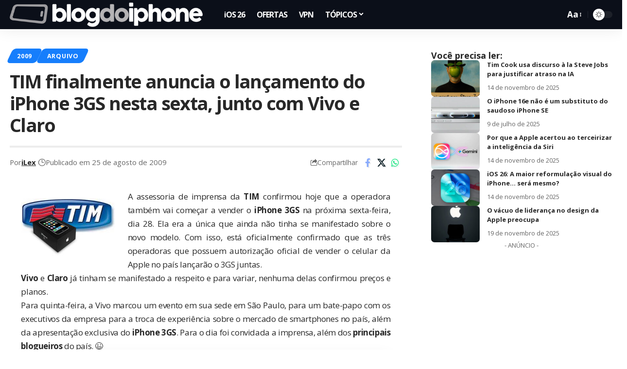

--- FILE ---
content_type: text/html; charset=UTF-8
request_url: https://blogdoiphone.com/arquivo/tim-tambem-confirma-o-lancamento-do-iphone-3gs-nesta-sexta-junto-com-vivo-e-claro/
body_size: 28419
content:
<!DOCTYPE html>
<html dir="ltr" lang="pt-BR" prefix="og: https://ogp.me/ns#">
<head>
    <meta charset="UTF-8" />
    <meta http-equiv="X-UA-Compatible" content="IE=edge" />
	<meta name="viewport" content="width=device-width, initial-scale=1.0" />
    <link rel="profile" href="https://gmpg.org/xfn/11" />
	<title>TIM finalmente anuncia o lançamento do iPhone 3GS nesta sexta, junto com Vivo e Claro</title>
	<style>img:is([sizes="auto" i], [sizes^="auto," i]) { contain-intrinsic-size: 3000px 1500px }</style>
	
		<!-- All in One SEO Pro 4.7.4.2 - aioseo.com -->
		<meta name="description" content="A assessoria de imprensa da TIM confirmou hoje que a operadora também vai começar a vender o iPhone 3GS na próxima sexta-feira, dia 28. Ela era a única que ainda não tinha se manifestado sobre o novo modelo. Com isso, está oficialmente confirmado que as três operadoras que possuem autorização oficial de vender o celular" />
		<meta name="robots" content="max-image-preview:large" />
		<meta name="google-site-verification" content="Hmi9JnEjgWXUk5VeV4ImO5v7NpbJS_BAM_rEMYvMrJ0" />
		<link rel="canonical" href="https://blogdoiphone.com/arquivo/tim-tambem-confirma-o-lancamento-do-iphone-3gs-nesta-sexta-junto-com-vivo-e-claro/" />
		<meta name="generator" content="All in One SEO Pro (AIOSEO) 4.7.4.2" />
		<meta property="og:locale" content="pt_BR" />
		<meta property="og:site_name" content="Blog do iPhone" />
		<meta property="og:type" content="article" />
		<meta property="og:title" content="TIM finalmente anuncia o lançamento do iPhone 3GS nesta sexta, junto com Vivo e Claro" />
		<meta property="og:description" content="A assessoria de imprensa da TIM confirmou hoje que a operadora também vai começar a vender o iPhone 3GS na próxima sexta-feira, dia 28. Ela era a única que ainda não tinha se manifestado sobre o novo modelo. Com isso, está oficialmente confirmado que as três operadoras que possuem autorização oficial de vender o celular" />
		<meta property="og:url" content="https://blogdoiphone.com/arquivo/tim-tambem-confirma-o-lancamento-do-iphone-3gs-nesta-sexta-junto-com-vivo-e-claro/" />
		<meta property="og:image" content="https://blogdoiphone.com/wp-content/uploads/2020/06/512x512_logo_bdi-1.png" />
		<meta property="og:image:secure_url" content="https://blogdoiphone.com/wp-content/uploads/2020/06/512x512_logo_bdi-1.png" />
		<meta property="og:image:width" content="512" />
		<meta property="og:image:height" content="512" />
		<meta property="article:tag" content="iphone no brasil" />
		<meta property="article:tag" content="tim" />
		<meta property="article:published_time" content="2009-08-25T15:21:01+00:00" />
		<meta property="article:modified_time" content="2022-06-20T03:16:42+00:00" />
		<meta property="article:publisher" content="https://facebook.com/blogdoiphone/" />
		<meta name="twitter:card" content="summary_large_image" />
		<meta name="twitter:site" content="@blogdoiphone" />
		<meta name="twitter:title" content="TIM finalmente anuncia o lançamento do iPhone 3GS nesta sexta, junto com Vivo e Claro" />
		<meta name="twitter:description" content="A assessoria de imprensa da TIM confirmou hoje que a operadora também vai começar a vender o iPhone 3GS na próxima sexta-feira, dia 28. Ela era a única que ainda não tinha se manifestado sobre o novo modelo. Com isso, está oficialmente confirmado que as três operadoras que possuem autorização oficial de vender o celular" />
		<meta name="twitter:creator" content="@blogdoiphone" />
		<meta name="twitter:image" content="https://blogdoiphone.com/wp-content/uploads/2020/06/512x512_logo_bdi-1.png" />
		<meta name="twitter:label1" content="Escrito por" />
		<meta name="twitter:data1" content="iLex" />
		<meta name="twitter:label2" content="Tempo de leitura estimado" />
		<meta name="twitter:data2" content="1 minuto" />
		<script type="application/ld+json" class="aioseo-schema">
			{"@context":"https:\/\/schema.org","@graph":[{"@type":"BreadcrumbList","@id":"https:\/\/blogdoiphone.com\/arquivo\/tim-tambem-confirma-o-lancamento-do-iphone-3gs-nesta-sexta-junto-com-vivo-e-claro\/#breadcrumblist","itemListElement":[{"@type":"ListItem","@id":"https:\/\/blogdoiphone.com\/#listItem","position":1,"name":"In\u00edcio","item":"https:\/\/blogdoiphone.com\/","nextItem":"https:\/\/blogdoiphone.com\/arquivo\/#listItem"},{"@type":"ListItem","@id":"https:\/\/blogdoiphone.com\/arquivo\/#listItem","position":2,"name":"ARQUIVO","item":"https:\/\/blogdoiphone.com\/arquivo\/","nextItem":"https:\/\/blogdoiphone.com\/arquivo\/tim-tambem-confirma-o-lancamento-do-iphone-3gs-nesta-sexta-junto-com-vivo-e-claro\/#listItem","previousItem":"https:\/\/blogdoiphone.com\/#listItem"},{"@type":"ListItem","@id":"https:\/\/blogdoiphone.com\/arquivo\/tim-tambem-confirma-o-lancamento-do-iphone-3gs-nesta-sexta-junto-com-vivo-e-claro\/#listItem","position":3,"name":"TIM finalmente anuncia o lan\u00e7amento do iPhone 3GS nesta sexta, junto com Vivo e Claro","previousItem":"https:\/\/blogdoiphone.com\/arquivo\/#listItem"}]},{"@type":"NewsArticle","@id":"https:\/\/blogdoiphone.com\/arquivo\/tim-tambem-confirma-o-lancamento-do-iphone-3gs-nesta-sexta-junto-com-vivo-e-claro\/#newsarticle","name":"TIM finalmente anuncia o lan\u00e7amento do iPhone 3GS nesta sexta, junto com Vivo e Claro","headline":"TIM finalmente anuncia o lan\u00e7amento do iPhone 3GS nesta sexta, junto com Vivo e Claro","author":{"@id":"https:\/\/blogdoiphone.com\/autor\/ilex\/#author"},"publisher":{"@id":"https:\/\/blogdoiphone.com\/#organization"},"image":{"@type":"ImageObject","url":"https:\/\/blogdoiphone.com\/wp-content\/uploads\/2008\/11\/timphone.jpg","@id":"https:\/\/blogdoiphone.com\/arquivo\/tim-tambem-confirma-o-lancamento-do-iphone-3gs-nesta-sexta-junto-com-vivo-e-claro\/#articleImage"},"datePublished":"2009-08-25T12:21:01-03:00","dateModified":"2022-06-20T00:16:42-03:00","inLanguage":"pt-BR","mainEntityOfPage":{"@id":"https:\/\/blogdoiphone.com\/arquivo\/tim-tambem-confirma-o-lancamento-do-iphone-3gs-nesta-sexta-junto-com-vivo-e-claro\/#webpage"},"isPartOf":{"@id":"https:\/\/blogdoiphone.com\/arquivo\/tim-tambem-confirma-o-lancamento-do-iphone-3gs-nesta-sexta-junto-com-vivo-e-claro\/#webpage"},"articleSection":"2009, ARQUIVO, iPhone no Brasil, TIM, Portugu\u00eas","dateline":"Publicado em agosto 25, 2009."},{"@type":"Organization","@id":"https:\/\/blogdoiphone.com\/#organization","name":"Blog do iPhone","url":"https:\/\/blogdoiphone.com\/","logo":{"@type":"ImageObject","url":"https:\/\/blogdoiphone.com\/wp-content\/uploads\/2024\/02\/512x512_logo_bdi_2023.png","@id":"https:\/\/blogdoiphone.com\/arquivo\/tim-tambem-confirma-o-lancamento-do-iphone-3gs-nesta-sexta-junto-com-vivo-e-claro\/#organizationLogo","width":512,"height":512,"caption":"LOGO BDI Dynamic Island"},"image":{"@id":"https:\/\/blogdoiphone.com\/arquivo\/tim-tambem-confirma-o-lancamento-do-iphone-3gs-nesta-sexta-junto-com-vivo-e-claro\/#organizationLogo"},"sameAs":["https:\/\/facebook.com\/blogdoiphone\/","https:\/\/twitter.com\/blogdoiphone","https:\/\/instagram.com\/blogdoiphone\/","https:\/\/br.pinterest.com\/blogdoiphone\/","https:\/\/youtube.com\/blogdoiphone\/"]},{"@type":"Person","@id":"https:\/\/blogdoiphone.com\/autor\/ilex\/#author","url":"https:\/\/blogdoiphone.com\/autor\/ilex\/","name":"iLex","image":{"@type":"ImageObject","@id":"https:\/\/blogdoiphone.com\/arquivo\/tim-tambem-confirma-o-lancamento-do-iphone-3gs-nesta-sexta-junto-com-vivo-e-claro\/#authorImage","url":"https:\/\/blogdoiphone.com\/wp-content\/uploads\/2024\/06\/512x512_logo_bdi_icon-150x150.png","width":96,"height":96,"caption":"iLex"}},{"@type":"WebPage","@id":"https:\/\/blogdoiphone.com\/arquivo\/tim-tambem-confirma-o-lancamento-do-iphone-3gs-nesta-sexta-junto-com-vivo-e-claro\/#webpage","url":"https:\/\/blogdoiphone.com\/arquivo\/tim-tambem-confirma-o-lancamento-do-iphone-3gs-nesta-sexta-junto-com-vivo-e-claro\/","name":"TIM finalmente anuncia o lan\u00e7amento do iPhone 3GS nesta sexta, junto com Vivo e Claro","description":"A assessoria de imprensa da TIM confirmou hoje que a operadora tamb\u00e9m vai come\u00e7ar a vender o iPhone 3GS na pr\u00f3xima sexta-feira, dia 28. Ela era a \u00fanica que ainda n\u00e3o tinha se manifestado sobre o novo modelo. Com isso, est\u00e1 oficialmente confirmado que as tr\u00eas operadoras que possuem autoriza\u00e7\u00e3o oficial de vender o celular","inLanguage":"pt-BR","isPartOf":{"@id":"https:\/\/blogdoiphone.com\/#website"},"breadcrumb":{"@id":"https:\/\/blogdoiphone.com\/arquivo\/tim-tambem-confirma-o-lancamento-do-iphone-3gs-nesta-sexta-junto-com-vivo-e-claro\/#breadcrumblist"},"author":{"@id":"https:\/\/blogdoiphone.com\/autor\/ilex\/#author"},"creator":{"@id":"https:\/\/blogdoiphone.com\/autor\/ilex\/#author"},"datePublished":"2009-08-25T12:21:01-03:00","dateModified":"2022-06-20T00:16:42-03:00"},{"@type":"WebSite","@id":"https:\/\/blogdoiphone.com\/#website","url":"https:\/\/blogdoiphone.com\/","name":"Blog do iPhone","description":"Tudo sobre iPhone","inLanguage":"pt-BR","publisher":{"@id":"https:\/\/blogdoiphone.com\/#organization"}}]}
		</script>
		<!-- All in One SEO Pro -->

<link rel='dns-prefetch' href='//www.googletagmanager.com' />
<link rel="alternate" type="application/rss+xml" title="Feed para Blog do iPhone &raquo;" href="https://blogdoiphone.com/feed/" />
<link rel="alternate" type="application/rss+xml" title="Feed de comentários para Blog do iPhone &raquo;" href="https://blogdoiphone.com/comments/feed/" />
<meta name="description" content="A assessoria de imprensa da TIM confirmou hoje que a operadora também vai começar a vender o iPhone 3GS na próxima sexta-feira, dia 28. Ela era a única que ainda não tinha se manifestado sobre o novo modelo. Com isso, está oficialmente confirmado que as três operadoras que possuem autorização oficial de"><link rel="alternate" type="application/rss+xml" title="Feed de comentários para Blog do iPhone &raquo; TIM finalmente anuncia o lançamento do iPhone 3GS nesta sexta, junto com Vivo e Claro" href="https://blogdoiphone.com/arquivo/tim-tambem-confirma-o-lancamento-do-iphone-3gs-nesta-sexta-junto-com-vivo-e-claro/feed/" />
<script type="application/ld+json">{
    "@context": "https://schema.org",
    "@type": "Organization",
    "legalName": "Blog do iPhone",
    "url": "https://blogdoiphone.com/",
    "logo": "https://blogdoiphone.com/wp-content/uploads/2025/06/logo-BDI-2025_site2x.png"
}</script>
<script>
window._wpemojiSettings = {"baseUrl":"https:\/\/s.w.org\/images\/core\/emoji\/16.0.1\/72x72\/","ext":".png","svgUrl":"https:\/\/s.w.org\/images\/core\/emoji\/16.0.1\/svg\/","svgExt":".svg","source":{"concatemoji":"https:\/\/blogdoiphone.com\/wp-includes\/js\/wp-emoji-release.min.js?ver=6.8.3"}};
/*! This file is auto-generated */
!function(s,n){var o,i,e;function c(e){try{var t={supportTests:e,timestamp:(new Date).valueOf()};sessionStorage.setItem(o,JSON.stringify(t))}catch(e){}}function p(e,t,n){e.clearRect(0,0,e.canvas.width,e.canvas.height),e.fillText(t,0,0);var t=new Uint32Array(e.getImageData(0,0,e.canvas.width,e.canvas.height).data),a=(e.clearRect(0,0,e.canvas.width,e.canvas.height),e.fillText(n,0,0),new Uint32Array(e.getImageData(0,0,e.canvas.width,e.canvas.height).data));return t.every(function(e,t){return e===a[t]})}function u(e,t){e.clearRect(0,0,e.canvas.width,e.canvas.height),e.fillText(t,0,0);for(var n=e.getImageData(16,16,1,1),a=0;a<n.data.length;a++)if(0!==n.data[a])return!1;return!0}function f(e,t,n,a){switch(t){case"flag":return n(e,"\ud83c\udff3\ufe0f\u200d\u26a7\ufe0f","\ud83c\udff3\ufe0f\u200b\u26a7\ufe0f")?!1:!n(e,"\ud83c\udde8\ud83c\uddf6","\ud83c\udde8\u200b\ud83c\uddf6")&&!n(e,"\ud83c\udff4\udb40\udc67\udb40\udc62\udb40\udc65\udb40\udc6e\udb40\udc67\udb40\udc7f","\ud83c\udff4\u200b\udb40\udc67\u200b\udb40\udc62\u200b\udb40\udc65\u200b\udb40\udc6e\u200b\udb40\udc67\u200b\udb40\udc7f");case"emoji":return!a(e,"\ud83e\udedf")}return!1}function g(e,t,n,a){var r="undefined"!=typeof WorkerGlobalScope&&self instanceof WorkerGlobalScope?new OffscreenCanvas(300,150):s.createElement("canvas"),o=r.getContext("2d",{willReadFrequently:!0}),i=(o.textBaseline="top",o.font="600 32px Arial",{});return e.forEach(function(e){i[e]=t(o,e,n,a)}),i}function t(e){var t=s.createElement("script");t.src=e,t.defer=!0,s.head.appendChild(t)}"undefined"!=typeof Promise&&(o="wpEmojiSettingsSupports",i=["flag","emoji"],n.supports={everything:!0,everythingExceptFlag:!0},e=new Promise(function(e){s.addEventListener("DOMContentLoaded",e,{once:!0})}),new Promise(function(t){var n=function(){try{var e=JSON.parse(sessionStorage.getItem(o));if("object"==typeof e&&"number"==typeof e.timestamp&&(new Date).valueOf()<e.timestamp+604800&&"object"==typeof e.supportTests)return e.supportTests}catch(e){}return null}();if(!n){if("undefined"!=typeof Worker&&"undefined"!=typeof OffscreenCanvas&&"undefined"!=typeof URL&&URL.createObjectURL&&"undefined"!=typeof Blob)try{var e="postMessage("+g.toString()+"("+[JSON.stringify(i),f.toString(),p.toString(),u.toString()].join(",")+"));",a=new Blob([e],{type:"text/javascript"}),r=new Worker(URL.createObjectURL(a),{name:"wpTestEmojiSupports"});return void(r.onmessage=function(e){c(n=e.data),r.terminate(),t(n)})}catch(e){}c(n=g(i,f,p,u))}t(n)}).then(function(e){for(var t in e)n.supports[t]=e[t],n.supports.everything=n.supports.everything&&n.supports[t],"flag"!==t&&(n.supports.everythingExceptFlag=n.supports.everythingExceptFlag&&n.supports[t]);n.supports.everythingExceptFlag=n.supports.everythingExceptFlag&&!n.supports.flag,n.DOMReady=!1,n.readyCallback=function(){n.DOMReady=!0}}).then(function(){return e}).then(function(){var e;n.supports.everything||(n.readyCallback(),(e=n.source||{}).concatemoji?t(e.concatemoji):e.wpemoji&&e.twemoji&&(t(e.twemoji),t(e.wpemoji)))}))}((window,document),window._wpemojiSettings);
</script>
<!-- blogdoiphone.com is managing ads with Advanced Ads 2.0.14 – https://wpadvancedads.com/ --><script id="blogd-ready">
			window.advanced_ads_ready=function(e,a){a=a||"complete";var d=function(e){return"interactive"===a?"loading"!==e:"complete"===e};d(document.readyState)?e():document.addEventListener("readystatechange",(function(a){d(a.target.readyState)&&e()}),{once:"interactive"===a})},window.advanced_ads_ready_queue=window.advanced_ads_ready_queue||[];		</script>
		<style id='wp-emoji-styles-inline-css'>

	img.wp-smiley, img.emoji {
		display: inline !important;
		border: none !important;
		box-shadow: none !important;
		height: 1em !important;
		width: 1em !important;
		margin: 0 0.07em !important;
		vertical-align: -0.1em !important;
		background: none !important;
		padding: 0 !important;
	}
</style>
<link rel='stylesheet' id='wp-block-library-css' href='https://blogdoiphone.com/wp-includes/css/dist/block-library/style.min.css?ver=6.8.3' media='all' />
<style id='classic-theme-styles-inline-css'>
/*! This file is auto-generated */
.wp-block-button__link{color:#fff;background-color:#32373c;border-radius:9999px;box-shadow:none;text-decoration:none;padding:calc(.667em + 2px) calc(1.333em + 2px);font-size:1.125em}.wp-block-file__button{background:#32373c;color:#fff;text-decoration:none}
</style>
<link rel='stylesheet' id='cb-carousel-style-css' href='https://blogdoiphone.com/wp-content/plugins/carousel-block/blocks/../build/carousel-legacy/style-index.css?ver=2.0.6' media='all' />
<style id='cb-carousel-v2-style-inline-css'>
.wp-block-cb-carousel-v2{position:relative}.wp-block-cb-carousel-v2[data-cb-pagination=true] .swiper-horizontal{margin-bottom:calc(var(--wp--custom--carousel-block--pagination-bullet-size, 8px)*4)}.wp-block-cb-carousel-v2 .cb-button-next,.wp-block-cb-carousel-v2 .cb-button-prev{color:var(--wp--custom--carousel-block--navigation-color,#000);height:var(--wp--custom--carousel-block--navigation-size,22px);margin-top:calc(0px - var(--wp--custom--carousel-block--navigation-size, 22px)/2);width:calc(var(--wp--custom--carousel-block--navigation-size, 22px)/44*27)}.wp-block-cb-carousel-v2 .cb-button-next:after,.wp-block-cb-carousel-v2 .cb-button-prev:after{font-size:var(--wp--custom--carousel-block--navigation-size,22px)}.wp-block-cb-carousel-v2 .cb-button-next:hover,.wp-block-cb-carousel-v2 .cb-button-prev:hover{color:var(--wp--custom--carousel-block--navigation-hover-color,var(--wp--custom--carousel-block--navigation-color,#000))}.wp-block-cb-carousel-v2 .cb-button-prev,.wp-block-cb-carousel-v2.cb-rtl .cb-button-next{left:calc(var(--wp--custom--carousel-block--navigation-size, 22px)*-1/44*27 - var(--wp--custom--carousel-block--navigation-sides-offset, 10px));right:auto}.wp-block-cb-carousel-v2 .cb-button-next,.wp-block-cb-carousel-v2.cb-rtl .cb-button-prev{left:auto;right:calc(var(--wp--custom--carousel-block--navigation-size, 22px)*-1/44*27 - var(--wp--custom--carousel-block--navigation-sides-offset, 10px))}.wp-block-cb-carousel-v2.cb-rtl .cb-button-next,.wp-block-cb-carousel-v2.cb-rtl .cb-button-prev{transform:scaleX(-1)}.wp-block-cb-carousel-v2 .cb-pagination.swiper-pagination-horizontal{bottom:var(--wp--custom--carousel-block--pagination-bottom,-20px);display:flex;justify-content:center;top:var(--wp--custom--carousel-block--pagination-top,auto)}.wp-block-cb-carousel-v2 .cb-pagination.swiper-pagination-horizontal.swiper-pagination-bullets .cb-pagination-bullet{margin:0 var(--wp--custom--carousel-block--pagination-bullet-horizontal-gap,4px)}.wp-block-cb-carousel-v2 .cb-pagination .cb-pagination-bullet{background:var(--wp--custom--carousel-block--pagination-bullet-color,var(--wp--custom--carousel-block--pagination-bullet-inactive-color,#000));height:var(--wp--custom--carousel-block--pagination-bullet-size,8px);opacity:var(--wp--custom--carousel-block--pagination-bullet-inactive-opacity,var(--wp--custom--carousel-block--pagination-bullet-opacity,.2));width:var(--wp--custom--carousel-block--pagination-bullet-size,8px)}.wp-block-cb-carousel-v2 .cb-pagination .cb-pagination-bullet.swiper-pagination-bullet-active{background:var(--wp--custom--carousel-block--pagination-bullet-active-color,#000);opacity:var(--wp--custom--carousel-block--pagination-bullet-active-opacity,1)}.wp-block-cb-carousel-v2 .cb-pagination .cb-pagination-bullet:not(.swiper-pagination-bullet-active):hover{background:var(--wp--custom--carousel-block--pagination-bullet-hover-color,var(--wp--custom--carousel-block--pagination-bullet-inactive-hover-color,var(--wp--custom--carousel-block--pagination-bullet-active-color,#000)));opacity:var(--wp--custom--carousel-block--pagination-bullet-inactive-hover-opacity,var(--wp--custom--carousel-block--pagination-bullet-inactive-opacity,.2))}.wp-block-cb-carousel-v2.alignfull .cb-button-next,.wp-block-cb-carousel-v2.alignfull .cb-button-prev{color:var(--wp--custom--carousel-block--navigation-alignfull-color,#000)}.wp-block-cb-carousel-v2.alignfull .cb-button-prev,.wp-block-cb-carousel-v2.alignfull.cb-rtl .cb-button-next{left:var(--wp--custom--carousel-block--navigation-sides-offset,10px);right:auto}.wp-block-cb-carousel-v2.alignfull .cb-button-next,.wp-block-cb-carousel-v2.alignfull.cb-rtl .cb-button-prev{left:auto;right:var(--wp--custom--carousel-block--navigation-sides-offset,10px)}.wp-block-cb-carousel-v2 .wp-block-image{margin-bottom:var(--wp--custom--carousel-block--image-margin-bottom,0);margin-top:var(--wp--custom--carousel-block--image-margin-top,0)}.wp-block-cb-carousel-v2 .wp-block-cover{margin-bottom:var(--wp--custom--carousel-block--cover-margin-bottom,0);margin-top:var(--wp--custom--carousel-block--cover-margin-top,0)}.wp-block-cb-carousel-v2 .wp-block-cover.aligncenter,.wp-block-cb-carousel-v2 .wp-block-image.aligncenter{margin-left:auto!important;margin-right:auto!important}

</style>
<style id='ctc-term-title-style-inline-css'>
.ctc-block-controls-dropdown .components-base-control__field{margin:0 !important}

</style>
<style id='ctc-copy-button-style-inline-css'>
.wp-block-ctc-copy-button{font-size:14px;line-height:normal;padding:8px 16px;border-width:1px;border-style:solid;border-color:inherit;border-radius:4px;cursor:pointer;display:inline-block}.ctc-copy-button-textarea{display:none !important}
</style>
<style id='ctc-copy-icon-style-inline-css'>
.wp-block-ctc-copy-icon .ctc-block-copy-icon{background:rgba(0,0,0,0);padding:0;margin:0;position:relative;cursor:pointer}.wp-block-ctc-copy-icon .ctc-block-copy-icon .check-icon{display:none}.wp-block-ctc-copy-icon .ctc-block-copy-icon svg{height:1em;width:1em}.wp-block-ctc-copy-icon .ctc-block-copy-icon::after{position:absolute;content:attr(aria-label);padding:.5em .75em;right:100%;color:#fff;background:#24292f;font-size:11px;border-radius:6px;line-height:1;right:100%;bottom:50%;margin-right:6px;-webkit-transform:translateY(50%);transform:translateY(50%)}.wp-block-ctc-copy-icon .ctc-block-copy-icon::before{content:"";top:50%;bottom:50%;left:-7px;margin-top:-6px;border:6px solid rgba(0,0,0,0);border-left-color:#24292f;position:absolute}.wp-block-ctc-copy-icon .ctc-block-copy-icon::after,.wp-block-ctc-copy-icon .ctc-block-copy-icon::before{opacity:0;visibility:hidden;-webkit-transition:opacity .2s ease-in-out,visibility .2s ease-in-out;transition:opacity .2s ease-in-out,visibility .2s ease-in-out}.wp-block-ctc-copy-icon .ctc-block-copy-icon.copied::after,.wp-block-ctc-copy-icon .ctc-block-copy-icon.copied::before{opacity:1;visibility:visible;-webkit-transition:opacity .2s ease-in-out,visibility .2s ease-in-out;transition:opacity .2s ease-in-out,visibility .2s ease-in-out}.wp-block-ctc-copy-icon .ctc-block-copy-icon.copied .check-icon{display:inline-block}.wp-block-ctc-copy-icon .ctc-block-copy-icon.copied .copy-icon{display:none !important}.ctc-copy-icon-textarea{display:none !important}
</style>
<style id='ctc-social-share-style-inline-css'>
.wp-block-ctc-social-share{display:-webkit-box;display:-ms-flexbox;display:flex;-webkit-box-align:center;-ms-flex-align:center;align-items:center;gap:8px}.wp-block-ctc-social-share svg{height:16px;width:16px}.wp-block-ctc-social-share a{display:-webkit-inline-box;display:-ms-inline-flexbox;display:inline-flex}.wp-block-ctc-social-share a:focus{outline:none}
</style>
<style id='global-styles-inline-css'>
:root{--wp--preset--aspect-ratio--square: 1;--wp--preset--aspect-ratio--4-3: 4/3;--wp--preset--aspect-ratio--3-4: 3/4;--wp--preset--aspect-ratio--3-2: 3/2;--wp--preset--aspect-ratio--2-3: 2/3;--wp--preset--aspect-ratio--16-9: 16/9;--wp--preset--aspect-ratio--9-16: 9/16;--wp--preset--color--black: #000000;--wp--preset--color--cyan-bluish-gray: #abb8c3;--wp--preset--color--white: #ffffff;--wp--preset--color--pale-pink: #f78da7;--wp--preset--color--vivid-red: #cf2e2e;--wp--preset--color--luminous-vivid-orange: #ff6900;--wp--preset--color--luminous-vivid-amber: #fcb900;--wp--preset--color--light-green-cyan: #7bdcb5;--wp--preset--color--vivid-green-cyan: #00d084;--wp--preset--color--pale-cyan-blue: #8ed1fc;--wp--preset--color--vivid-cyan-blue: #0693e3;--wp--preset--color--vivid-purple: #9b51e0;--wp--preset--gradient--vivid-cyan-blue-to-vivid-purple: linear-gradient(135deg,rgba(6,147,227,1) 0%,rgb(155,81,224) 100%);--wp--preset--gradient--light-green-cyan-to-vivid-green-cyan: linear-gradient(135deg,rgb(122,220,180) 0%,rgb(0,208,130) 100%);--wp--preset--gradient--luminous-vivid-amber-to-luminous-vivid-orange: linear-gradient(135deg,rgba(252,185,0,1) 0%,rgba(255,105,0,1) 100%);--wp--preset--gradient--luminous-vivid-orange-to-vivid-red: linear-gradient(135deg,rgba(255,105,0,1) 0%,rgb(207,46,46) 100%);--wp--preset--gradient--very-light-gray-to-cyan-bluish-gray: linear-gradient(135deg,rgb(238,238,238) 0%,rgb(169,184,195) 100%);--wp--preset--gradient--cool-to-warm-spectrum: linear-gradient(135deg,rgb(74,234,220) 0%,rgb(151,120,209) 20%,rgb(207,42,186) 40%,rgb(238,44,130) 60%,rgb(251,105,98) 80%,rgb(254,248,76) 100%);--wp--preset--gradient--blush-light-purple: linear-gradient(135deg,rgb(255,206,236) 0%,rgb(152,150,240) 100%);--wp--preset--gradient--blush-bordeaux: linear-gradient(135deg,rgb(254,205,165) 0%,rgb(254,45,45) 50%,rgb(107,0,62) 100%);--wp--preset--gradient--luminous-dusk: linear-gradient(135deg,rgb(255,203,112) 0%,rgb(199,81,192) 50%,rgb(65,88,208) 100%);--wp--preset--gradient--pale-ocean: linear-gradient(135deg,rgb(255,245,203) 0%,rgb(182,227,212) 50%,rgb(51,167,181) 100%);--wp--preset--gradient--electric-grass: linear-gradient(135deg,rgb(202,248,128) 0%,rgb(113,206,126) 100%);--wp--preset--gradient--midnight: linear-gradient(135deg,rgb(2,3,129) 0%,rgb(40,116,252) 100%);--wp--preset--font-size--small: 13px;--wp--preset--font-size--medium: 20px;--wp--preset--font-size--large: 36px;--wp--preset--font-size--x-large: 42px;--wp--preset--spacing--20: 0.44rem;--wp--preset--spacing--30: 0.67rem;--wp--preset--spacing--40: 1rem;--wp--preset--spacing--50: 1.5rem;--wp--preset--spacing--60: 2.25rem;--wp--preset--spacing--70: 3.38rem;--wp--preset--spacing--80: 5.06rem;--wp--preset--shadow--natural: 6px 6px 9px rgba(0, 0, 0, 0.2);--wp--preset--shadow--deep: 12px 12px 50px rgba(0, 0, 0, 0.4);--wp--preset--shadow--sharp: 6px 6px 0px rgba(0, 0, 0, 0.2);--wp--preset--shadow--outlined: 6px 6px 0px -3px rgba(255, 255, 255, 1), 6px 6px rgba(0, 0, 0, 1);--wp--preset--shadow--crisp: 6px 6px 0px rgba(0, 0, 0, 1);}:where(.is-layout-flex){gap: 0.5em;}:where(.is-layout-grid){gap: 0.5em;}body .is-layout-flex{display: flex;}.is-layout-flex{flex-wrap: wrap;align-items: center;}.is-layout-flex > :is(*, div){margin: 0;}body .is-layout-grid{display: grid;}.is-layout-grid > :is(*, div){margin: 0;}:where(.wp-block-columns.is-layout-flex){gap: 2em;}:where(.wp-block-columns.is-layout-grid){gap: 2em;}:where(.wp-block-post-template.is-layout-flex){gap: 1.25em;}:where(.wp-block-post-template.is-layout-grid){gap: 1.25em;}.has-black-color{color: var(--wp--preset--color--black) !important;}.has-cyan-bluish-gray-color{color: var(--wp--preset--color--cyan-bluish-gray) !important;}.has-white-color{color: var(--wp--preset--color--white) !important;}.has-pale-pink-color{color: var(--wp--preset--color--pale-pink) !important;}.has-vivid-red-color{color: var(--wp--preset--color--vivid-red) !important;}.has-luminous-vivid-orange-color{color: var(--wp--preset--color--luminous-vivid-orange) !important;}.has-luminous-vivid-amber-color{color: var(--wp--preset--color--luminous-vivid-amber) !important;}.has-light-green-cyan-color{color: var(--wp--preset--color--light-green-cyan) !important;}.has-vivid-green-cyan-color{color: var(--wp--preset--color--vivid-green-cyan) !important;}.has-pale-cyan-blue-color{color: var(--wp--preset--color--pale-cyan-blue) !important;}.has-vivid-cyan-blue-color{color: var(--wp--preset--color--vivid-cyan-blue) !important;}.has-vivid-purple-color{color: var(--wp--preset--color--vivid-purple) !important;}.has-black-background-color{background-color: var(--wp--preset--color--black) !important;}.has-cyan-bluish-gray-background-color{background-color: var(--wp--preset--color--cyan-bluish-gray) !important;}.has-white-background-color{background-color: var(--wp--preset--color--white) !important;}.has-pale-pink-background-color{background-color: var(--wp--preset--color--pale-pink) !important;}.has-vivid-red-background-color{background-color: var(--wp--preset--color--vivid-red) !important;}.has-luminous-vivid-orange-background-color{background-color: var(--wp--preset--color--luminous-vivid-orange) !important;}.has-luminous-vivid-amber-background-color{background-color: var(--wp--preset--color--luminous-vivid-amber) !important;}.has-light-green-cyan-background-color{background-color: var(--wp--preset--color--light-green-cyan) !important;}.has-vivid-green-cyan-background-color{background-color: var(--wp--preset--color--vivid-green-cyan) !important;}.has-pale-cyan-blue-background-color{background-color: var(--wp--preset--color--pale-cyan-blue) !important;}.has-vivid-cyan-blue-background-color{background-color: var(--wp--preset--color--vivid-cyan-blue) !important;}.has-vivid-purple-background-color{background-color: var(--wp--preset--color--vivid-purple) !important;}.has-black-border-color{border-color: var(--wp--preset--color--black) !important;}.has-cyan-bluish-gray-border-color{border-color: var(--wp--preset--color--cyan-bluish-gray) !important;}.has-white-border-color{border-color: var(--wp--preset--color--white) !important;}.has-pale-pink-border-color{border-color: var(--wp--preset--color--pale-pink) !important;}.has-vivid-red-border-color{border-color: var(--wp--preset--color--vivid-red) !important;}.has-luminous-vivid-orange-border-color{border-color: var(--wp--preset--color--luminous-vivid-orange) !important;}.has-luminous-vivid-amber-border-color{border-color: var(--wp--preset--color--luminous-vivid-amber) !important;}.has-light-green-cyan-border-color{border-color: var(--wp--preset--color--light-green-cyan) !important;}.has-vivid-green-cyan-border-color{border-color: var(--wp--preset--color--vivid-green-cyan) !important;}.has-pale-cyan-blue-border-color{border-color: var(--wp--preset--color--pale-cyan-blue) !important;}.has-vivid-cyan-blue-border-color{border-color: var(--wp--preset--color--vivid-cyan-blue) !important;}.has-vivid-purple-border-color{border-color: var(--wp--preset--color--vivid-purple) !important;}.has-vivid-cyan-blue-to-vivid-purple-gradient-background{background: var(--wp--preset--gradient--vivid-cyan-blue-to-vivid-purple) !important;}.has-light-green-cyan-to-vivid-green-cyan-gradient-background{background: var(--wp--preset--gradient--light-green-cyan-to-vivid-green-cyan) !important;}.has-luminous-vivid-amber-to-luminous-vivid-orange-gradient-background{background: var(--wp--preset--gradient--luminous-vivid-amber-to-luminous-vivid-orange) !important;}.has-luminous-vivid-orange-to-vivid-red-gradient-background{background: var(--wp--preset--gradient--luminous-vivid-orange-to-vivid-red) !important;}.has-very-light-gray-to-cyan-bluish-gray-gradient-background{background: var(--wp--preset--gradient--very-light-gray-to-cyan-bluish-gray) !important;}.has-cool-to-warm-spectrum-gradient-background{background: var(--wp--preset--gradient--cool-to-warm-spectrum) !important;}.has-blush-light-purple-gradient-background{background: var(--wp--preset--gradient--blush-light-purple) !important;}.has-blush-bordeaux-gradient-background{background: var(--wp--preset--gradient--blush-bordeaux) !important;}.has-luminous-dusk-gradient-background{background: var(--wp--preset--gradient--luminous-dusk) !important;}.has-pale-ocean-gradient-background{background: var(--wp--preset--gradient--pale-ocean) !important;}.has-electric-grass-gradient-background{background: var(--wp--preset--gradient--electric-grass) !important;}.has-midnight-gradient-background{background: var(--wp--preset--gradient--midnight) !important;}.has-small-font-size{font-size: var(--wp--preset--font-size--small) !important;}.has-medium-font-size{font-size: var(--wp--preset--font-size--medium) !important;}.has-large-font-size{font-size: var(--wp--preset--font-size--large) !important;}.has-x-large-font-size{font-size: var(--wp--preset--font-size--x-large) !important;}
:where(.wp-block-post-template.is-layout-flex){gap: 1.25em;}:where(.wp-block-post-template.is-layout-grid){gap: 1.25em;}
:where(.wp-block-columns.is-layout-flex){gap: 2em;}:where(.wp-block-columns.is-layout-grid){gap: 2em;}
:root :where(.wp-block-pullquote){font-size: 1.5em;line-height: 1.6;}
</style>
<link rel='stylesheet' id='copy-the-code-css' href='https://blogdoiphone.com/wp-content/plugins/copy-the-code/assets/css/copy-the-code.css?ver=4.1.1' media='all' />
<link rel='stylesheet' id='ctc-copy-inline-css' href='https://blogdoiphone.com/wp-content/plugins/copy-the-code/assets/css/copy-inline.css?ver=4.1.1' media='all' />
<link rel='stylesheet' id='foxiz-elements-css' href='https://blogdoiphone.com/wp-content/plugins/foxiz-core/lib/foxiz-elements/public/style.css?ver=2.0' media='all' />
<link rel='stylesheet' id='ppress-frontend-css' href='https://blogdoiphone.com/wp-content/plugins/wp-user-avatar/assets/css/frontend.min.css?ver=4.16.8' media='all' />
<link rel='stylesheet' id='ppress-flatpickr-css' href='https://blogdoiphone.com/wp-content/plugins/wp-user-avatar/assets/flatpickr/flatpickr.min.css?ver=4.16.8' media='all' />
<link rel='stylesheet' id='ppress-select2-css' href='https://blogdoiphone.com/wp-content/plugins/wp-user-avatar/assets/select2/select2.min.css?ver=6.8.3' media='all' />
<link rel='stylesheet' id='jannah-extensions-shortcodes-styles-css' href='https://blogdoiphone.com/wp-content/plugins/jannah-extensions/shortcodes/assets/style.css?ver=6.8.3' media='all' />
<link rel='stylesheet' id='elementor-frontend-css' href='https://blogdoiphone.com/wp-content/plugins/elementor/assets/css/frontend.min.css?ver=3.33.0' media='all' />
<link rel='stylesheet' id='elementor-post-102046-css' href='https://blogdoiphone.com/wp-content/uploads/elementor/css/post-102046.css?ver=1767749725' media='all' />
<link rel='stylesheet' id='elementor-post-2018-css' href='https://blogdoiphone.com/wp-content/uploads/elementor/css/post-2018.css?ver=1767749726' media='all' />
<link rel='stylesheet' id='elementor-post-2314-css' href='https://blogdoiphone.com/wp-content/uploads/elementor/css/post-2314.css?ver=1767749732' media='all' />
<link rel='stylesheet' id='foxiz-font-css' href='https://fonts.googleapis.com/css?family=Open+Sans%3A300%2C400%2C500%2C600%2C700%2C800%2C300italic%2C400italic%2C500italic%2C600italic%2C700italic%2C800italic%7CCabin%3A400%2C700%7CIBM+Plex+Serif%3A600%7CSyne%3A700&#038;ver=2.6.4' media='all' />
<link rel='stylesheet' id='foxiz-main-css' href='https://blogdoiphone.com/wp-content/themes/foxiz/assets/css/main.css?ver=2.6.4' media='all' />
<style id='foxiz-main-inline-css'>
:root {--body-family:Open Sans;--body-fweight:400;--body-fsize:17px;--body-fspace:-0.02353em;--h1-family:Open Sans;--h1-fweight:700;--h1-fsize:38px;--h1-fspace:-0.04474em;--h2-family:Open Sans;--h2-fweight:700;--h2-fsize:30px;--h2-fspace:-0.03333em;--h3-family:Open Sans;--h3-fweight:700;--h3-fsize:24px;--h4-family:Open Sans;--h4-fweight:700;--h4-fsize:16px;--h5-family:Open Sans;--h5-fweight:700;--h5-fsize:13px;--h6-family:Open Sans;--h6-fweight:600;--h6-fsize:13px;--cat-family:Open Sans;--cat-fweight:700;--cat-fsize:11px;--meta-family:Open Sans;--meta-fweight:400;--meta-b-family:Open Sans;--meta-b-fweight:700;--input-family:Open Sans;--input-fweight:400;--input-fsize:14px;--btn-family:Open Sans;--btn-fweight:700;--btn-fsize:13px;--btn-fspace:-0.03846em;--menu-family:Open Sans;--menu-fweight:700;--menu-fsize:16px;--menu-fspace:-0.06250em;--submenu-family:Open Sans;--submenu-fweight:400;--submenu-fsize:15px;--submenu-fspace:-0.03333em;--dwidgets-family:Open Sans;--dwidgets-fweight:700;--dwidgets-fsize:13px;--headline-family:Open Sans;--headline-fweight:700;--headline-fsize:40px;--headline-fspace:-0.04250em;--tagline-family:Open Sans;--tagline-fweight:400;--tagline-fsize:21px;--heading-family:Open Sans;--heading-fweight:700;--subheading-family:Open Sans;--subheading-fweight:400;--quote-family:IBM Plex Serif;--quote-fweight:600;--quote-fspace:-0.4px;--epagi-family:Open Sans;--excerpt-family:'system-ui', -apple-system, BlinkMacSystemFont, 'Segoe UI', Roboto, Oxygen, Ubuntu, Cantarell, 'Fira Sans', 'Droid Sans', 'Helvetica Neue', sans-serif;--excerpt-fsize:14px;--bcrumb-family:Open Sans;--bcrumb-fweight:600;--bcrumb-fsize:14px;--toc-family:Open Sans;--toc-fweight:700;--readmore-fsize : 13px;--headline-s-fsize : 38px;--tagline-s-fsize : 21px;}@media (max-width: 1024px) {body {--body-fsize : 16px;--h1-fsize : 30px;--h2-fsize : 20px;--h3-fsize : 17px;--h4-fsize : 14px;--h5-fsize : 12px;--h6-fsize : 12px;--cat-fsize : 10px;--readmore-fsize : 12px;--input-fsize : 13px;--btn-fsize : 12px;--bcrumb-fsize : 12px;--excerpt-fsize : 13px;--dwidgets-fsize : 12px;--headline-fsize : 30px;--headline-s-fsize : 30px;--tagline-fsize : 16px;--tagline-s-fsize : 16px;}}@media (max-width: 767px) {body {--body-fsize : 17px;--h1-fsize : 32px;--h2-fsize : 27px;--h3-fsize : 17px;--h4-fsize : 14px;--h5-fsize : 12px;--h6-fsize : 12px;--cat-fsize : 10px;--readmore-fsize : 12px;--input-fsize : 13px;--btn-fsize : 12px;--bcrumb-fsize : 12px;--excerpt-fsize : 13px;--dwidgets-fsize : 12px;--headline-fsize : 32px;--headline-s-fsize : 32px;--tagline-fsize : 16px;--tagline-s-fsize : 16px;}}:root {--g-color :#167efc;--g-color-90 :#167efce6;--dark-accent :#0b0f19;--dark-accent-90 :#0b0f19e6;--dark-accent-0 :#0b0f1900;--review-color :#ff184e;--ecat-highlight :#e5e5e5;}[data-theme="dark"], .light-scheme {--solid-white :#04060c;}.is-hd-1, .is-hd-2, .is-hd-3 {--nav-bg: #0b0f19;--nav-bg-from: #0b0f19;--nav-bg-to: #0b0f19;--nav-color :#ffffff;--nav-color-10 :#ffffff1a;}[data-theme="dark"].is-hd-4 {--nav-bg: #191c20;--nav-bg-from: #191c20;--nav-bg-to: #191c20;}[data-theme="dark"].is-hd-5, [data-theme="dark"].is-hd-5:not(.sticky-on) {--nav-bg: #191c20;--nav-bg-from: #191c20;--nav-bg-to: #191c20;}:root {--mbnav-bg: #0b0f19;--mbnav-bg-from: #0b0f19;--mbnav-bg-to: #0b0f19;--submbnav-bg: #0b0a16;--submbnav-bg-from: #0b0a16;--submbnav-bg-to: #0b0a16;--mbnav-color :#ffffff;--submbnav-color :#ffffff;--submbnav-color-10 :#ffffff1a;}[data-theme="dark"] {--mbnav-bg: #0b0f19;--mbnav-bg-from: #0b0f19;--mbnav-bg-to: #0b0f19;--submbnav-bg: #0b0a16;--submbnav-bg-from: #0b0a16;--submbnav-bg-to: #0b0a16;--mbnav-color :#ffffff;--submbnav-color :#ffffff;}:root {--topad-spacing :15px;--round-3 :7px;--round-5 :10px;--round-7 :15px;--hyperlink-line-color :var(--g-color);--hyperlink-weight :400;--s-content-width : 760px;--max-width-wo-sb : 840px;--s10-feat-ratio :45%;--s11-feat-ratio :45%;--login-popup-w : 350px;--caption-bdisplay : none;--list-style: disc; --list-position: outside; --list-spacing: 2.5rem; --child-list-style: circle;}.p-readmore { font-family:Open Sans;font-weight:700;letter-spacing:-0.4px;}.mobile-menu > li > a  { font-family:Open Sans;font-weight:400;font-size:14px;}.mobile-menu .sub-menu a, .logged-mobile-menu a { font-family:Open Sans;font-weight:700;font-size:16px;}.mobile-qview a { font-family:Syne;font-weight:700;font-size:15px;}.search-header:before { background-repeat : no-repeat;background-size : cover;background-image : url(https://blogdoiphone.com/wp-content/uploads/2025/07/search-bg.jpg);background-attachment : scroll;background-position : center center;}[data-theme="dark"] .search-header:before { background-repeat : no-repeat;background-size : cover;background-image : url(https://blogdoiphone.com/wp-content/uploads/2025/07/search-bgd.jpg);background-attachment : scroll;background-position : center center;}.footer-has-bg { background-color : #0000000a;}[data-theme="dark"] .footer-has-bg { background-color : #16181c;}#amp-mobile-version-switcher { display: none; }.search-icon-svg { -webkit-mask-image: url(https://blogdoiphone.com/wp-content/uploads/2025/07/tech-search.svg);mask-image: url(https://blogdoiphone.com/wp-content/uploads/2025/07/tech-search.svg); }
</style>
<link rel='stylesheet' id='foxiz-print-css' href='https://blogdoiphone.com/wp-content/themes/foxiz/assets/css/print.css?ver=2.6.4' media='all' />
<link rel='stylesheet' id='foxiz-style-css' href='https://blogdoiphone.com/wp-content/themes/foxiz/style.css?ver=2.6.4' media='all' />
<link rel='stylesheet' id='elementor-gf-local-roboto-css' href='https://blogdoiphone.com/wp-content/uploads/elementor/google-fonts/css/roboto.css?ver=1750037236' media='all' />
<link rel='stylesheet' id='elementor-gf-local-robotoslab-css' href='https://blogdoiphone.com/wp-content/uploads/elementor/google-fonts/css/robotoslab.css?ver=1750037249' media='all' />
<link rel='stylesheet' id='elementor-gf-local-cabin-css' href='http://172.233.27.140/wp-content/uploads/elementor/google-fonts/css/cabin.css?ver=1750045834' media='all' />
<script src="https://blogdoiphone.com/wp-includes/js/jquery/jquery.min.js?ver=3.7.1" id="jquery-core-js"></script>
<script src="https://blogdoiphone.com/wp-includes/js/jquery/jquery-migrate.min.js?ver=3.4.1" id="jquery-migrate-js"></script>
<script src="https://blogdoiphone.com/wp-content/plugins/copy-the-code/classes/gutenberg/blocks/copy-button/js/frontend.js?ver=1.0.0" id="ctc-copy-button-script-2-js"></script>
<script src="https://blogdoiphone.com/wp-content/plugins/copy-the-code/classes/gutenberg/blocks/copy-icon/js/frontend.js?ver=1.0.0" id="ctc-copy-icon-script-2-js"></script>
<script src="https://blogdoiphone.com/wp-content/plugins/wp-user-avatar/assets/flatpickr/flatpickr.min.js?ver=4.16.8" id="ppress-flatpickr-js"></script>
<script src="https://blogdoiphone.com/wp-content/plugins/wp-user-avatar/assets/select2/select2.min.js?ver=4.16.8" id="ppress-select2-js"></script>
<script id="advanced-ads-advanced-js-js-extra">
var advads_options = {"blog_id":"1","privacy":{"enabled":false,"state":"not_needed"}};
</script>
<script src="https://blogdoiphone.com/wp-content/plugins/advanced-ads/public/assets/js/advanced.min.js?ver=2.0.14" id="advanced-ads-advanced-js-js"></script>

<!-- Snippet da etiqueta do Google (gtag.js) adicionado pelo Site Kit -->
<!-- Snippet do Google Análises adicionado pelo Site Kit -->
<script src="https://www.googletagmanager.com/gtag/js?id=G-SYKXLNX4WE" id="google_gtagjs-js" async></script>
<script id="google_gtagjs-js-after">
window.dataLayer = window.dataLayer || [];function gtag(){dataLayer.push(arguments);}
gtag("set","linker",{"domains":["blogdoiphone.com"]});
gtag("js", new Date());
gtag("set", "developer_id.dZTNiMT", true);
gtag("config", "G-SYKXLNX4WE");
</script>
<script src="https://blogdoiphone.com/wp-content/themes/foxiz/assets/js/highlight-share.js?ver=1" id="highlight-share-js"></script>
<link rel="preload" href="https://blogdoiphone.com/wp-content/themes/foxiz/assets/fonts/icons.woff2?2.3" as="font" type="font/woff2" crossorigin="anonymous"> <link rel="https://api.w.org/" href="https://blogdoiphone.com/wp-json/" /><link rel="alternate" title="JSON" type="application/json" href="https://blogdoiphone.com/wp-json/wp/v2/posts/14317" /><link rel="EditURI" type="application/rsd+xml" title="RSD" href="https://blogdoiphone.com/xmlrpc.php?rsd" />

<link rel='shortlink' href='https://blogdoiphone.com/?p=14317' />
<link rel="alternate" title="oEmbed (JSON)" type="application/json+oembed" href="https://blogdoiphone.com/wp-json/oembed/1.0/embed?url=https%3A%2F%2Fblogdoiphone.com%2Farquivo%2Ftim-tambem-confirma-o-lancamento-do-iphone-3gs-nesta-sexta-junto-com-vivo-e-claro%2F" />
<link rel="alternate" title="oEmbed (XML)" type="text/xml+oembed" href="https://blogdoiphone.com/wp-json/oembed/1.0/embed?url=https%3A%2F%2Fblogdoiphone.com%2Farquivo%2Ftim-tambem-confirma-o-lancamento-do-iphone-3gs-nesta-sexta-junto-com-vivo-e-claro%2F&#038;format=xml" />
<meta name="generator" content="Site Kit by Google 1.168.0" /><!-- Google Tag Manager -->
<script>(function(w,d,s,l,i){w[l]=w[l]||[];w[l].push({'gtm.start':
new Date().getTime(),event:'gtm.js'});var f=d.getElementsByTagName(s)[0],
j=d.createElement(s),dl=l!='dataLayer'?'&l='+l:'';j.async=true;j.src=
'https://www.googletagmanager.com/gtm.js?id='+i+dl;f.parentNode.insertBefore(j,f);
})(window,document,'script','dataLayer','GTM-KTPNMV8');</script>
<!-- End Google Tag Manager --><script type="text/javascript">
		var advadsCfpQueue = [];
		var advadsCfpAd = function( adID ){
			if ( 'undefined' == typeof advadsProCfp ) { advadsCfpQueue.push( adID ) } else { advadsProCfp.addElement( adID ) }
		};
		</script>
		<meta name="generator" content="Elementor 3.33.0; features: e_font_icon_svg, additional_custom_breakpoints; settings: css_print_method-external, google_font-enabled, font_display-swap">
<script type="application/ld+json">{
    "@context": "https://schema.org",
    "@type": "WebSite",
    "@id": "https://blogdoiphone.com/#website",
    "url": "https://blogdoiphone.com/",
    "name": "Blog do iPhone",
    "potentialAction": {
        "@type": "SearchAction",
        "target": "https://blogdoiphone.com/?s={search_term_string}",
        "query-input": "required name=search_term_string"
    }
}</script>
			<style>
				.e-con.e-parent:nth-of-type(n+4):not(.e-lazyloaded):not(.e-no-lazyload),
				.e-con.e-parent:nth-of-type(n+4):not(.e-lazyloaded):not(.e-no-lazyload) * {
					background-image: none !important;
				}
				@media screen and (max-height: 1024px) {
					.e-con.e-parent:nth-of-type(n+3):not(.e-lazyloaded):not(.e-no-lazyload),
					.e-con.e-parent:nth-of-type(n+3):not(.e-lazyloaded):not(.e-no-lazyload) * {
						background-image: none !important;
					}
				}
				@media screen and (max-height: 640px) {
					.e-con.e-parent:nth-of-type(n+2):not(.e-lazyloaded):not(.e-no-lazyload),
					.e-con.e-parent:nth-of-type(n+2):not(.e-lazyloaded):not(.e-no-lazyload) * {
						background-image: none !important;
					}
				}
			</style>
			<script type="application/ld+json">{
    "@context": "https://schema.org",
    "@type": "NewsArticle",
    "headline": "TIM finalmente anuncia o lan\u00e7amento do iPhone 3GS nesta sexta, junto com Vivo e Claro",
    "description": "A assessoria de imprensa da TIM confirmou hoje que a operadora tamb\u00e9m vai come\u00e7ar a vender o iPhone 3GS na pr\u00f3xima sexta-feira, dia 28. Ela era a \u00fanica que ainda n\u00e3o tinha se manifestado sobre o novo modelo. Com isso, est\u00e1 oficialmente confirmado que as tr\u00eas operadoras que possuem autoriza\u00e7\u00e3o oficial de",
    "mainEntityOfPage": {
        "@type": "WebPage",
        "@id": "https://blogdoiphone.com/arquivo/tim-tambem-confirma-o-lancamento-do-iphone-3gs-nesta-sexta-junto-com-vivo-e-claro/"
    },
    "author": {
        "@type": "Person",
        "name": "iLex",
        "url": "https://blogdoiphone.com"
    },
    "publisher": {
        "@type": "Organization",
        "name": "Blog do iPhone",
        "url": "https://blogdoiphone.com/",
        "logo": {
            "@type": "ImageObject",
            "url": "https://blogdoiphone.com/wp-content/uploads/2025/06/logo-BDI-2025_site2x.png"
        }
    },
    "dateModified": "2022-06-20T00:16:42-03:00",
    "datePublished": "2009-08-25T12:21:01-03:00",
    "image": {
        "@type": "ImageObject",
        "url": "",
        "width": "",
        "height": ""
    },
    "commentCount": 0,
    "articleSection": [
        "2009",
        "ARQUIVO"
    ]
}</script>
			<meta property="og:title" content="TIM finalmente anuncia o lançamento do iPhone 3GS nesta sexta, junto com Vivo e Claro"/>
			<meta property="og:url" content="https://blogdoiphone.com/arquivo/tim-tambem-confirma-o-lancamento-do-iphone-3gs-nesta-sexta-junto-com-vivo-e-claro/"/>
			<meta property="og:site_name" content="Blog do iPhone"/>
							<meta property="og:type" content="article"/>
				<meta property="article:published_time" content="2009-08-25T12:21:01-03:00"/>
				<meta property="article:modified_time" content="2022-06-20T00:16:42-03:00"/>
				<meta name="author" content="iLex"/>
				<meta name="twitter:card" content="summary_large_image"/>
				<meta name="twitter:creator" content="@"/>
				<meta name="twitter:label1" content="Written by"/>
				<meta name="twitter:data1" content="iLex"/>
								<meta name="twitter:label2" content="Est. reading time"/>
				<meta name="twitter:data2" content="1 minutes"/>
			<script type="application/ld+json">{"@context":"http://schema.org","@type":"BreadcrumbList","itemListElement":[{"@type":"ListItem","position":5,"item":{"@id":"https://blogdoiphone.com/arquivo/tim-tambem-confirma-o-lancamento-do-iphone-3gs-nesta-sexta-junto-com-vivo-e-claro/","name":"TIM finalmente anuncia o lançamento do iPhone 3GS nesta sexta, junto com Vivo e Claro"}},{"@type":"ListItem","position":4,"item":{"@id":"https://blogdoiphone.com/arquivo/2009/","name":"2009"}},{"@type":"ListItem","position":3,"item":{"@id":"https://blogdoiphone.com/arquivo/","name":"ARQUIVO"}},{"@type":"ListItem","position":2,"item":{"@id":"https://blogdoiphone.com/blog/","name":"Blog"}},{"@type":"ListItem","position":1,"item":{"@id":"https://blogdoiphone.com","name":"Blog do iPhone"}}]}</script>
<link rel="icon" href="https://blogdoiphone.com/wp-content/uploads/2024/06/cropped-512x512_logo_bdi_icon-32x32.png" sizes="32x32" />
<link rel="icon" href="https://blogdoiphone.com/wp-content/uploads/2024/06/cropped-512x512_logo_bdi_icon-192x192.png" sizes="192x192" />
<link rel="apple-touch-icon" href="https://blogdoiphone.com/wp-content/uploads/2024/06/cropped-512x512_logo_bdi_icon-180x180.png" />
<meta name="msapplication-TileImage" content="https://blogdoiphone.com/wp-content/uploads/2024/06/cropped-512x512_logo_bdi_icon-270x270.png" />
<script data-cfasync="false" nonce="825c8691-b755-4fc0-b491-2ea85b03842e">try{(function(w,d){!function(j,k,l,m){if(j.zaraz)console.error("zaraz is loaded twice");else{j[l]=j[l]||{};j[l].executed=[];j.zaraz={deferred:[],listeners:[]};j.zaraz._v="5874";j.zaraz._n="825c8691-b755-4fc0-b491-2ea85b03842e";j.zaraz.q=[];j.zaraz._f=function(n){return async function(){var o=Array.prototype.slice.call(arguments);j.zaraz.q.push({m:n,a:o})}};for(const p of["track","set","debug"])j.zaraz[p]=j.zaraz._f(p);j.zaraz.init=()=>{var q=k.getElementsByTagName(m)[0],r=k.createElement(m),s=k.getElementsByTagName("title")[0];s&&(j[l].t=k.getElementsByTagName("title")[0].text);j[l].x=Math.random();j[l].w=j.screen.width;j[l].h=j.screen.height;j[l].j=j.innerHeight;j[l].e=j.innerWidth;j[l].l=j.location.href;j[l].r=k.referrer;j[l].k=j.screen.colorDepth;j[l].n=k.characterSet;j[l].o=(new Date).getTimezoneOffset();if(j.dataLayer)for(const t of Object.entries(Object.entries(dataLayer).reduce((u,v)=>({...u[1],...v[1]}),{})))zaraz.set(t[0],t[1],{scope:"page"});j[l].q=[];for(;j.zaraz.q.length;){const w=j.zaraz.q.shift();j[l].q.push(w)}r.defer=!0;for(const x of[localStorage,sessionStorage])Object.keys(x||{}).filter(z=>z.startsWith("_zaraz_")).forEach(y=>{try{j[l]["z_"+y.slice(7)]=JSON.parse(x.getItem(y))}catch{j[l]["z_"+y.slice(7)]=x.getItem(y)}});r.referrerPolicy="origin";r.src="/cdn-cgi/zaraz/s.js?z="+btoa(encodeURIComponent(JSON.stringify(j[l])));q.parentNode.insertBefore(r,q)};["complete","interactive"].includes(k.readyState)?zaraz.init():j.addEventListener("DOMContentLoaded",zaraz.init)}}(w,d,"zarazData","script");window.zaraz._p=async d$=>new Promise(ea=>{if(d$){d$.e&&d$.e.forEach(eb=>{try{const ec=d.querySelector("script[nonce]"),ed=ec?.nonce||ec?.getAttribute("nonce"),ee=d.createElement("script");ed&&(ee.nonce=ed);ee.innerHTML=eb;ee.onload=()=>{d.head.removeChild(ee)};d.head.appendChild(ee)}catch(ef){console.error(`Error executing script: ${eb}\n`,ef)}});Promise.allSettled((d$.f||[]).map(eg=>fetch(eg[0],eg[1])))}ea()});zaraz._p({"e":["(function(w,d){})(window,document)"]});})(window,document)}catch(e){throw fetch("/cdn-cgi/zaraz/t"),e;};</script></head>
<body class="wp-singular post-template-default single single-post postid-14317 single-format-standard wp-embed-responsive wp-theme-foxiz elementor-default elementor-kit-102046 aa-prefix-blogd- menu-ani-1 hover-ani-7 btn-ani-1 btn-transform-1 is-rm-1 lmeta-dot loader-1 dark-sw-1 mtax-2 is-hd-1 is-standard-8 is-mstick yes-tstick is-backtop none-m-backtop " data-theme="browser">
<!-- Google Tag Manager (noscript) -->
<noscript><iframe src="https://www.googletagmanager.com/ns.html?id=GTM-KTPNMV8"
height="0" width="0" style="display:none;visibility:hidden"></iframe></noscript>
<!-- End Google Tag Manager (noscript) --><div class="site-outer">
			<div id="site-header" class="header-wrap rb-section header-set-1 header-1 header-wrapper style-shadow has-quick-menu">
					<div class="reading-indicator"><span id="reading-progress"></span></div>
					<div id="navbar-outer" class="navbar-outer">
				<div id="sticky-holder" class="sticky-holder">
					<div class="navbar-wrap">
						<div class="rb-container edge-padding">
							<div class="navbar-inner">
								<div class="navbar-left">
											<div class="logo-wrap is-image-logo site-branding">
			<a href="https://blogdoiphone.com/" class="logo" title="Blog do iPhone">
				<img fetchpriority="high" class="logo-default" data-mode="default" height="88" width="600" src="https://blogdoiphone.com/wp-content/uploads/2025/06/logo-BDI-2025_site2x.png" alt="Blog do iPhone" decoding="async" loading="eager"><img class="logo-dark" data-mode="dark" height="88" width="600" src="https://blogdoiphone.com/wp-content/uploads/2025/06/logo-BDI-2025_site2x.png" alt="Blog do iPhone" decoding="async" loading="eager"><img class="logo-transparent" height="88" width="600" src="https://blogdoiphone.com/wp-content/uploads/2025/06/logo-BDI-2025_site2x.png" alt="Blog do iPhone" decoding="async" loading="eager">			</a>
		</div>
				<nav id="site-navigation" class="main-menu-wrap" aria-label="menu principal"><ul id="menu-bdi_principal-1" class="main-menu rb-menu large-menu" itemscope itemtype="https://www.schema.org/SiteNavigationElement"><li class="menu-item menu-item-type-custom menu-item-object-custom menu-item-64846"><a title="iOS 26" href="/ios/ios-26/"><span>iOS 26</span></a></li>
<li class="menu-item menu-item-type-custom menu-item-object-custom menu-item-88903"><a title="OFERTAS" href="/ofertas"><span>OFERTAS</span></a></li>
<li class="menu-item menu-item-type-custom menu-item-object-custom menu-item-95519"><a title="Artigos sobre VPN" href="/vpn/"><span>VPN</span></a></li>
<li class="menu-item menu-item-type-custom menu-item-object-custom menu-item-has-children menu-item-88902"><a href="#"><span>TÓPICOS</span></a>
<ul class="sub-menu">
	<li id="menu-item-46778" class="menu-item menu-item-type-custom menu-item-object-custom menu-item-has-children menu-item-46778"><a title="Dicas para iPhone, iPod e iPad" href="/dicas"><span>DICAS</span></a>
	<ul class="sub-menu">
		<li id="menu-item-79168" class="menu-item menu-item-type-custom menu-item-object-custom menu-item-79168"><a title="Tutoriais de iPhone" href="/tutoriais"><span>TUTORIAIS</span></a></li>
		<li id="menu-item-79165" class="menu-item menu-item-type-custom menu-item-object-custom menu-item-79165"><a title="Bateria do iPhone" href="/bateria-do-iphone"><span>BATERIA DO iPHONE</span></a></li>
		<li id="menu-item-79167" class="menu-item menu-item-type-custom menu-item-object-custom menu-item-79167"><a title="Dicas de WhatsApp" href="/sobre/whatsapp"><span>WHATSAPP</span></a></li>
		<li id="menu-item-79166" class="menu-item menu-item-type-custom menu-item-object-custom menu-item-79166"><a title="iPhone roubado" href="/seguranca/iphone-roubado-dicas/"><span>iPHONE ROUBADO</span></a></li>
	</ul>
</li>
	<li id="menu-item-67155" class="menu-item menu-item-type-custom menu-item-object-custom menu-item-has-children menu-item-67155"><a title="Apple" href="/apple/"><span>APPLE</span></a>
	<ul class="sub-menu">
		<li id="menu-item-67154" class="menu-item menu-item-type-custom menu-item-object-custom menu-item-67154"><a title="iPhone" href="/iphone/"><span>iPHONE</span></a></li>
		<li id="menu-item-67156" class="menu-item menu-item-type-custom menu-item-object-custom menu-item-67156"><a href="/ipad/"><span>iPAD</span></a></li>
		<li id="menu-item-67157" class="menu-item menu-item-type-custom menu-item-object-custom menu-item-67157"><a href="/ios/"><span>iOS</span></a></li>
		<li id="menu-item-67158" class="menu-item menu-item-type-custom menu-item-object-custom menu-item-67158"><a href="/sobre/iCloud/"><span>iCLOUD</span></a></li>
		<li id="menu-item-67159" class="menu-item menu-item-type-custom menu-item-object-custom menu-item-67159"><a href="/apple-watch"><span>APPLE WATCH</span></a></li>
		<li id="menu-item-67240" class="menu-item menu-item-type-custom menu-item-object-custom menu-item-67240"><a href="/steve-jobs/"><span>STEVE JOBS</span></a></li>
		<li id="menu-item-46794" class="menu-item menu-item-type-custom menu-item-object-custom menu-item-46794"><a href="/aplicativos/"><span>APLICATIVOS</span></a></li>
	</ul>
</li>
	<li id="menu-item-46808" class="menu-item menu-item-type-custom menu-item-object-custom menu-item-46808"><a href="/wallpapers/"><span>WALLPAPERS</span></a></li>
</ul>
</li>
</ul></nav>
				<div id="s-title-sticky" class="s-title-sticky">
			<div class="s-title-sticky-left">
				<span class="sticky-title-label">Lendo:</span>
				<span class="h4 sticky-title">TIM finalmente anuncia o lançamento do iPhone 3GS nesta sexta, junto com Vivo e Claro</span>
			</div>
					<div class="sticky-share-list">
			<div class="t-shared-header meta-text">
				<i class="rbi rbi-share" aria-hidden="true"></i>					<span class="share-label">Compartilhar</span>			</div>
			<div class="sticky-share-list-items effect-fadeout is-color">			<a class="share-action share-trigger icon-facebook" aria-label="Share on Facebook" href="https://www.facebook.com/sharer.php?u=https%3A%2F%2Fblogdoiphone.com%2Farquivo%2Ftim-tambem-confirma-o-lancamento-do-iphone-3gs-nesta-sexta-junto-com-vivo-e-claro%2F" data-title="Facebook" data-gravity=n  rel="nofollow"><i class="rbi rbi-facebook" aria-hidden="true"></i></a>
				<a class="share-action share-trigger icon-twitter" aria-label="Share on Twitter" href="https://twitter.com/intent/tweet?text=TIM+finalmente+anuncia+o+lan%C3%A7amento+do+iPhone+3GS+nesta+sexta%2C+junto+com+Vivo+e+Claro&amp;url=https%3A%2F%2Fblogdoiphone.com%2Farquivo%2Ftim-tambem-confirma-o-lancamento-do-iphone-3gs-nesta-sexta-junto-com-vivo-e-claro%2F&amp;via=" data-title="Twitter" data-gravity=n  rel="nofollow">
			<i class="rbi rbi-twitter" aria-hidden="true"></i></a>			<a class="share-action icon-whatsapp is-web" aria-label="Share on Whatsapp" href="https://web.whatsapp.com/send?text=TIM+finalmente+anuncia+o+lan%C3%A7amento+do+iPhone+3GS+nesta+sexta%2C+junto+com+Vivo+e+Claro &#9758; https%3A%2F%2Fblogdoiphone.com%2Farquivo%2Ftim-tambem-confirma-o-lancamento-do-iphone-3gs-nesta-sexta-junto-com-vivo-e-claro%2F" target="_blank" data-title="WhatsApp" data-gravity=n  rel="nofollow"><i class="rbi rbi-whatsapp" aria-hidden="true"></i></a>
			<a class="share-action icon-whatsapp is-mobile" aria-label="Share on Whatsapp" href="whatsapp://send?text=TIM+finalmente+anuncia+o+lan%C3%A7amento+do+iPhone+3GS+nesta+sexta%2C+junto+com+Vivo+e+Claro &#9758; https%3A%2F%2Fblogdoiphone.com%2Farquivo%2Ftim-tambem-confirma-o-lancamento-do-iphone-3gs-nesta-sexta-junto-com-vivo-e-claro%2F" target="_blank" data-title="WhatsApp" data-gravity=n  rel="nofollow"><i class="rbi rbi-whatsapp" aria-hidden="true"></i></a>
					<a class="share-action native-share-trigger more-icon" aria-label="More" href="#" data-link="https://blogdoiphone.com/arquivo/tim-tambem-confirma-o-lancamento-do-iphone-3gs-nesta-sexta-junto-com-vivo-e-claro/" data-ptitle="TIM finalmente anuncia o lançamento do iPhone 3GS nesta sexta, junto com Vivo e Claro" data-title="Mais"  data-gravity=n  rel="nofollow"><i class="rbi rbi-more" aria-hidden="true"></i></a>
		</div>
		</div>
				</div>
									</div>
								<div class="navbar-right">
											<div class="wnav-holder font-resizer">
			<a href="#" class="font-resizer-trigger" data-title="Font Resizer"><span class="screen-reader-text">Font Resizer</span><strong>Aa</strong></a>
		</div>
				<div class="dark-mode-toggle-wrap">
			<div class="dark-mode-toggle">
                <span class="dark-mode-slide">
                    <i class="dark-mode-slide-btn mode-icon-dark" data-title="Mudar para Claro"><svg class="svg-icon svg-mode-dark" aria-hidden="true" role="img" focusable="false" xmlns="http://www.w3.org/2000/svg" viewBox="0 0 512 512"><path fill="currentColor" d="M507.681,209.011c-1.297-6.991-7.324-12.111-14.433-12.262c-7.104-0.122-13.347,4.711-14.936,11.643 c-15.26,66.497-73.643,112.94-141.978,112.94c-80.321,0-145.667-65.346-145.667-145.666c0-68.335,46.443-126.718,112.942-141.976 c6.93-1.59,11.791-7.826,11.643-14.934c-0.149-7.108-5.269-13.136-12.259-14.434C287.546,1.454,271.735,0,256,0 C187.62,0,123.333,26.629,74.98,74.981C26.628,123.333,0,187.62,0,256s26.628,132.667,74.98,181.019 C123.333,485.371,187.62,512,256,512s132.667-26.629,181.02-74.981C485.372,388.667,512,324.38,512,256 C512,240.278,510.546,224.469,507.681,209.011z" /></svg></i>
                    <i class="dark-mode-slide-btn mode-icon-default" data-title="Mudar para Escuro"><svg class="svg-icon svg-mode-light" aria-hidden="true" role="img" focusable="false" xmlns="http://www.w3.org/2000/svg" viewBox="0 0 232.447 232.447"><path fill="currentColor" d="M116.211,194.8c-4.143,0-7.5,3.357-7.5,7.5v22.643c0,4.143,3.357,7.5,7.5,7.5s7.5-3.357,7.5-7.5V202.3 C123.711,198.157,120.354,194.8,116.211,194.8z" /><path fill="currentColor" d="M116.211,37.645c4.143,0,7.5-3.357,7.5-7.5V7.505c0-4.143-3.357-7.5-7.5-7.5s-7.5,3.357-7.5,7.5v22.641 C108.711,34.288,112.068,37.645,116.211,37.645z" /><path fill="currentColor" d="M50.054,171.78l-16.016,16.008c-2.93,2.929-2.931,7.677-0.003,10.606c1.465,1.466,3.385,2.198,5.305,2.198 c1.919,0,3.838-0.731,5.302-2.195l16.016-16.008c2.93-2.929,2.931-7.677,0.003-10.606C57.731,168.852,52.982,168.851,50.054,171.78 z" /><path fill="currentColor" d="M177.083,62.852c1.919,0,3.838-0.731,5.302-2.195L198.4,44.649c2.93-2.929,2.931-7.677,0.003-10.606 c-2.93-2.932-7.679-2.931-10.607-0.003l-16.016,16.008c-2.93,2.929-2.931,7.677-0.003,10.607 C173.243,62.12,175.163,62.852,177.083,62.852z" /><path fill="currentColor" d="M37.645,116.224c0-4.143-3.357-7.5-7.5-7.5H7.5c-4.143,0-7.5,3.357-7.5,7.5s3.357,7.5,7.5,7.5h22.645 C34.287,123.724,37.645,120.366,37.645,116.224z" /><path fill="currentColor" d="M224.947,108.724h-22.652c-4.143,0-7.5,3.357-7.5,7.5s3.357,7.5,7.5,7.5h22.652c4.143,0,7.5-3.357,7.5-7.5 S229.09,108.724,224.947,108.724z" /><path fill="currentColor" d="M50.052,60.655c1.465,1.465,3.384,2.197,5.304,2.197c1.919,0,3.839-0.732,5.303-2.196c2.93-2.929,2.93-7.678,0.001-10.606 L44.652,34.042c-2.93-2.93-7.679-2.929-10.606-0.001c-2.93,2.929-2.93,7.678-0.001,10.606L50.052,60.655z" /><path fill="currentColor" d="M182.395,171.782c-2.93-2.929-7.679-2.93-10.606-0.001c-2.93,2.929-2.93,7.678-0.001,10.607l16.007,16.008 c1.465,1.465,3.384,2.197,5.304,2.197c1.919,0,3.839-0.732,5.303-2.196c2.93-2.929,2.93-7.678,0.001-10.607L182.395,171.782z" /><path fill="currentColor" d="M116.22,48.7c-37.232,0-67.523,30.291-67.523,67.523s30.291,67.523,67.523,67.523s67.522-30.291,67.522-67.523 S153.452,48.7,116.22,48.7z M116.22,168.747c-28.962,0-52.523-23.561-52.523-52.523S87.258,63.7,116.22,63.7 c28.961,0,52.522,23.562,52.522,52.523S145.181,168.747,116.22,168.747z" /></svg></i>
                </span>
			</div>
		</div>
										</div>
							</div>
						</div>
					</div>
							<div id="header-mobile" class="header-mobile mh-style-shadow">
			<div class="header-mobile-wrap">
						<div class="mbnav edge-padding">
			<div class="navbar-left">
						<div class="mobile-toggle-wrap">
							<a href="#" class="mobile-menu-trigger" aria-label="gatilho mobile">		<span class="burger-icon"><span></span><span></span><span></span></span>
	</a>
					</div>
			<div class="mobile-logo-wrap is-image-logo site-branding">
			<a href="https://blogdoiphone.com/" title="Blog do iPhone">
				<img fetchpriority="high" class="logo-default" data-mode="default" height="88" width="600" src="https://blogdoiphone.com/wp-content/uploads/2025/06/logo-BDI-2025_site2x.png" alt="Blog do iPhone" decoding="async" loading="eager"><img class="logo-dark" data-mode="dark" height="88" width="600" src="https://blogdoiphone.com/wp-content/uploads/2025/06/logo-BDI-2025_site2x.png" alt="Blog do iPhone" decoding="async" loading="eager">			</a>
		</div>
					</div>
			<div class="navbar-right">
							<a href="#" class="mobile-menu-trigger mobile-search-icon" aria-label="buscar"><span class="search-icon-svg"></span></a>
				<div class="wnav-holder font-resizer">
			<a href="#" class="font-resizer-trigger" data-title="Font Resizer"><span class="screen-reader-text">Font Resizer</span><strong>Aa</strong></a>
		</div>
				<div class="dark-mode-toggle-wrap">
			<div class="dark-mode-toggle">
                <span class="dark-mode-slide">
                    <i class="dark-mode-slide-btn mode-icon-dark" data-title="Mudar para Claro"><svg class="svg-icon svg-mode-dark" aria-hidden="true" role="img" focusable="false" xmlns="http://www.w3.org/2000/svg" viewBox="0 0 512 512"><path fill="currentColor" d="M507.681,209.011c-1.297-6.991-7.324-12.111-14.433-12.262c-7.104-0.122-13.347,4.711-14.936,11.643 c-15.26,66.497-73.643,112.94-141.978,112.94c-80.321,0-145.667-65.346-145.667-145.666c0-68.335,46.443-126.718,112.942-141.976 c6.93-1.59,11.791-7.826,11.643-14.934c-0.149-7.108-5.269-13.136-12.259-14.434C287.546,1.454,271.735,0,256,0 C187.62,0,123.333,26.629,74.98,74.981C26.628,123.333,0,187.62,0,256s26.628,132.667,74.98,181.019 C123.333,485.371,187.62,512,256,512s132.667-26.629,181.02-74.981C485.372,388.667,512,324.38,512,256 C512,240.278,510.546,224.469,507.681,209.011z" /></svg></i>
                    <i class="dark-mode-slide-btn mode-icon-default" data-title="Mudar para Escuro"><svg class="svg-icon svg-mode-light" aria-hidden="true" role="img" focusable="false" xmlns="http://www.w3.org/2000/svg" viewBox="0 0 232.447 232.447"><path fill="currentColor" d="M116.211,194.8c-4.143,0-7.5,3.357-7.5,7.5v22.643c0,4.143,3.357,7.5,7.5,7.5s7.5-3.357,7.5-7.5V202.3 C123.711,198.157,120.354,194.8,116.211,194.8z" /><path fill="currentColor" d="M116.211,37.645c4.143,0,7.5-3.357,7.5-7.5V7.505c0-4.143-3.357-7.5-7.5-7.5s-7.5,3.357-7.5,7.5v22.641 C108.711,34.288,112.068,37.645,116.211,37.645z" /><path fill="currentColor" d="M50.054,171.78l-16.016,16.008c-2.93,2.929-2.931,7.677-0.003,10.606c1.465,1.466,3.385,2.198,5.305,2.198 c1.919,0,3.838-0.731,5.302-2.195l16.016-16.008c2.93-2.929,2.931-7.677,0.003-10.606C57.731,168.852,52.982,168.851,50.054,171.78 z" /><path fill="currentColor" d="M177.083,62.852c1.919,0,3.838-0.731,5.302-2.195L198.4,44.649c2.93-2.929,2.931-7.677,0.003-10.606 c-2.93-2.932-7.679-2.931-10.607-0.003l-16.016,16.008c-2.93,2.929-2.931,7.677-0.003,10.607 C173.243,62.12,175.163,62.852,177.083,62.852z" /><path fill="currentColor" d="M37.645,116.224c0-4.143-3.357-7.5-7.5-7.5H7.5c-4.143,0-7.5,3.357-7.5,7.5s3.357,7.5,7.5,7.5h22.645 C34.287,123.724,37.645,120.366,37.645,116.224z" /><path fill="currentColor" d="M224.947,108.724h-22.652c-4.143,0-7.5,3.357-7.5,7.5s3.357,7.5,7.5,7.5h22.652c4.143,0,7.5-3.357,7.5-7.5 S229.09,108.724,224.947,108.724z" /><path fill="currentColor" d="M50.052,60.655c1.465,1.465,3.384,2.197,5.304,2.197c1.919,0,3.839-0.732,5.303-2.196c2.93-2.929,2.93-7.678,0.001-10.606 L44.652,34.042c-2.93-2.93-7.679-2.929-10.606-0.001c-2.93,2.929-2.93,7.678-0.001,10.606L50.052,60.655z" /><path fill="currentColor" d="M182.395,171.782c-2.93-2.929-7.679-2.93-10.606-0.001c-2.93,2.929-2.93,7.678-0.001,10.607l16.007,16.008 c1.465,1.465,3.384,2.197,5.304,2.197c1.919,0,3.839-0.732,5.303-2.196c2.93-2.929,2.93-7.678,0.001-10.607L182.395,171.782z" /><path fill="currentColor" d="M116.22,48.7c-37.232,0-67.523,30.291-67.523,67.523s30.291,67.523,67.523,67.523s67.522-30.291,67.522-67.523 S153.452,48.7,116.22,48.7z M116.22,168.747c-28.962,0-52.523-23.561-52.523-52.523S87.258,63.7,116.22,63.7 c28.961,0,52.522,23.562,52.522,52.523S145.181,168.747,116.22,168.747z" /></svg></i>
                </span>
			</div>
		</div>
					</div>
		</div>
	<div class="mobile-qview"><ul id="menu-bdi_principal-2" class="mobile-qview-inner"><li class="menu-item menu-item-type-custom menu-item-object-custom menu-item-64846"><a href="/ios/ios-26/"><span>iOS 26</span></a></li>
<li class="menu-item menu-item-type-custom menu-item-object-custom menu-item-88903"><a href="/ofertas"><span>OFERTAS</span></a></li>
<li class="menu-item menu-item-type-custom menu-item-object-custom menu-item-95519"><a href="/vpn/" title="Artigos sobre VPN"><span>VPN</span></a></li>
<li class="menu-item menu-item-type-custom menu-item-object-custom menu-item-88902"><a href="#"><span>TÓPICOS</span></a></li>
</ul></div>			</div>
					<div class="mobile-collapse">
			<div class="collapse-holder">
				<div class="collapse-inner">
											<div class="mobile-search-form edge-padding">		<div class="header-search-form is-form-layout">
							<span class="h5">Search</span>
			<form method="get" action="https://blogdoiphone.com/" class="rb-search-form"  data-search="post" data-limit="0" data-follow="0" data-tax="category" data-dsource="0"  data-ptype=""><div class="search-form-inner"><span class="search-icon"><span class="search-icon-svg"></span></span><span class="search-text"><input type="text" class="field" placeholder="Busque em nossos artigos..." value="" name="s"/></span><span class="rb-search-submit"><input type="submit" value="Busca"/><i class="rbi rbi-cright" aria-hidden="true"></i></span></div></form>		</div>
		</div>
										<nav class="mobile-menu-wrap edge-padding">
						<ul id="mobile-menu" class="mobile-menu"><li class="menu-item menu-item-type-custom menu-item-object-custom menu-item-64846"><a href="/ios/ios-26/"><span>iOS 26</span></a></li>
<li class="menu-item menu-item-type-custom menu-item-object-custom menu-item-88903"><a href="/ofertas"><span>OFERTAS</span></a></li>
<li class="menu-item menu-item-type-custom menu-item-object-custom menu-item-95519"><a href="/vpn/" title="Artigos sobre VPN"><span>VPN</span></a></li>
<li class="menu-item menu-item-type-custom menu-item-object-custom menu-item-has-children menu-item-88902"><a href="#"><span>TÓPICOS</span></a>
<ul class="sub-menu">
	<li class="menu-item menu-item-type-custom menu-item-object-custom menu-item-46778"><a href="/dicas" title="Dicas para iPhone, iPod e iPad"><span>DICAS</span></a></li>
	<li class="menu-item menu-item-type-custom menu-item-object-custom menu-item-67155"><a href="/apple/"><span>APPLE</span></a></li>
	<li class="menu-item menu-item-type-custom menu-item-object-custom menu-item-46808"><a href="/wallpapers/"><span>WALLPAPERS</span></a></li>
</ul>
</li>
</ul>					</nav>
										<div class="collapse-sections">
													<div class="mobile-socials">
								<span class="mobile-social-title h6">Siga-nos</span>
								<a class="social-link-facebook" aria-label="Facebook" data-title="Facebook" href="#" target="_blank" rel="noopener nofollow"><i class="rbi rbi-facebook" aria-hidden="true"></i></a><a class="social-link-twitter" aria-label="X" data-title="X" href="#" target="_blank" rel="noopener nofollow"><i class="rbi rbi-twitter" aria-hidden="true"></i></a><a class="social-link-youtube" aria-label="YouTube" data-title="YouTube" href="#" target="_blank" rel="noopener nofollow"><i class="rbi rbi-youtube" aria-hidden="true"></i></a>							</div>
											</div>
									</div>
			</div>
		</div>
			</div>
					</div>
			</div>
					</div>
		    <div class="site-wrap">			<div id="single-post-infinite" class="single-post-infinite none-mobile-sb" data-nextposturl="https://blogdoiphone.com/arquivo/claro-tambem-confirma-que-lancara-o-iphone-3gs-na-proxima-sexta-feira-dia-28/">
				<div class="single-post-outer activated" data-postid="14317" data-postlink="https://blogdoiphone.com/arquivo/tim-tambem-confirma-o-lancamento-do-iphone-3gs-nesta-sexta-junto-com-vivo-e-claro/">
							<div class="single-standard-8 is-sidebar-right sticky-last-w">
			<div class="rb-s-container edge-padding">
				<article id="post-14317" class="post-14317 post type-post status-publish format-standard category-22223 category-arquivo tag-iphone-no-brasil tag-tim">				<div class="grid-container">
					<div class="s-ct">
						<header class="single-header">
							<div class="s-cats ecat-bg-1 ecat-size-big"><div class="p-categories"><a class="p-category category-id-22223" href="https://blogdoiphone.com/arquivo/2009/" rel="category">2009</a><a class="p-category category-id-22221" href="https://blogdoiphone.com/arquivo/" rel="category">ARQUIVO</a></div></div>		<h1 class="s-title">TIM finalmente anuncia o lançamento do iPhone 3GS nesta sexta, junto com Vivo e Claro</h1>
				<div class="single-meta meta-s-default yes-0 yes-border">
							<div class="smeta-in">
										<div class="smeta-sec">
												<div class="p-meta">
							<div class="meta-inner is-meta">		<div class="meta-el">
							<span class="meta-label">Por</span>
			<a class="meta-author-url meta-author" href="https://blogdoiphone.com/autor/ilex/">iLex</a>		</div>
			<div class="meta-el meta-date">
		<i class="rbi rbi-clock" aria-hidden="true"></i>		<time class="date published" datetime="2009-08-25T12:21:01-03:00">Publicado em 25 de agosto de 2009</time>
		</div></div>
						</div>
					</div>
				</div>
							<div class="smeta-extra">		<div class="t-shared-sec tooltips-n is-color">
			<div class="t-shared-header is-meta">
				<i class="rbi rbi-share" aria-hidden="true"></i><span class="share-label">Compartilhar</span>
			</div>
			<div class="effect-fadeout">			<a class="share-action share-trigger icon-facebook" aria-label="Share on Facebook" href="https://www.facebook.com/sharer.php?u=https%3A%2F%2Fblogdoiphone.com%2Farquivo%2Ftim-tambem-confirma-o-lancamento-do-iphone-3gs-nesta-sexta-junto-com-vivo-e-claro%2F" data-title="Facebook" rel="nofollow"><i class="rbi rbi-facebook" aria-hidden="true"></i></a>
				<a class="share-action share-trigger icon-twitter" aria-label="Share on Twitter" href="https://twitter.com/intent/tweet?text=TIM+finalmente+anuncia+o+lan%C3%A7amento+do+iPhone+3GS+nesta+sexta%2C+junto+com+Vivo+e+Claro&amp;url=https%3A%2F%2Fblogdoiphone.com%2Farquivo%2Ftim-tambem-confirma-o-lancamento-do-iphone-3gs-nesta-sexta-junto-com-vivo-e-claro%2F&amp;via=" data-title="Twitter" rel="nofollow">
			<i class="rbi rbi-twitter" aria-hidden="true"></i></a>			<a class="share-action icon-whatsapp is-web" aria-label="Share on Whatsapp" href="https://web.whatsapp.com/send?text=TIM+finalmente+anuncia+o+lan%C3%A7amento+do+iPhone+3GS+nesta+sexta%2C+junto+com+Vivo+e+Claro &#9758; https%3A%2F%2Fblogdoiphone.com%2Farquivo%2Ftim-tambem-confirma-o-lancamento-do-iphone-3gs-nesta-sexta-junto-com-vivo-e-claro%2F" target="_blank" data-title="WhatsApp" rel="nofollow"><i class="rbi rbi-whatsapp" aria-hidden="true"></i></a>
			<a class="share-action icon-whatsapp is-mobile" aria-label="Share on Whatsapp" href="whatsapp://send?text=TIM+finalmente+anuncia+o+lan%C3%A7amento+do+iPhone+3GS+nesta+sexta%2C+junto+com+Vivo+e+Claro &#9758; https%3A%2F%2Fblogdoiphone.com%2Farquivo%2Ftim-tambem-confirma-o-lancamento-do-iphone-3gs-nesta-sexta-junto-com-vivo-e-claro%2F" target="_blank" data-title="WhatsApp" rel="nofollow"><i class="rbi rbi-whatsapp" aria-hidden="true"></i></a>
					<a class="share-action native-share-trigger more-icon" aria-label="More" href="#" data-link="https://blogdoiphone.com/arquivo/tim-tambem-confirma-o-lancamento-do-iphone-3gs-nesta-sexta-junto-com-vivo-e-claro/" data-ptitle="TIM finalmente anuncia o lançamento do iPhone 3GS nesta sexta, junto com Vivo e Claro" data-title="Mais"  rel="nofollow"><i class="rbi rbi-more" aria-hidden="true"></i></a>
		</div>
		</div>
		</div>
					</div>
								</header>
						<div class="s-feat-outer">
													</div>
								<div class="s-ct-wrap">
			<div class="s-ct-inner">
								<div class="e-ct-outer">
							<div class="entry-content rbct clearfix is-highlight-shares"><p style="text-align: justify;"><img decoding="async" class="alignleft size-full wp-image-4083" title="iPhone com a TIM" src="https://blogdoiphone.com/wp-content/uploads/2008/11/timphone.jpg" alt="iPhone com a TIM" width="194" height="119">A assessoria de imprensa da <strong>TIM</strong> confirmou hoje que a operadora também vai começar a vender o <strong>iPhone 3GS</strong> na próxima sexta-feira, dia 28. Ela era a única que ainda não tinha se manifestado sobre o novo modelo. Com isso, está oficialmente confirmado que as três operadoras que possuem autorização oficial de vender o celular da Apple no país lançarão o 3GS juntas.</p><div class="blogd-16dc9bf46325773548e768b1a8ef6f72 blogd-conteudo-4" id="blogd-16dc9bf46325773548e768b1a8ef6f72"></div>
<p style="text-align: justify;"><strong><a href="https://blogdoiphone.com/2009/08/confirmado-o-que-ja-era-obvio-lancamento-oficial-do-iphone-3gs-no-dia-28-de-agosto/">Vivo</a></strong> e <strong><a href="https://blogdoiphone.com/2009/08/claro-tambem-confirma-que-lancara-o-iphone-3gs-na-proxima-sexta-feira-dia-28/">Claro</a></strong> já tinham se manifestado a respeito e para variar, nenhuma delas confirmou preços e planos.</p>
<p style="text-align: justify;">Para quinta-feira, a Vivo marcou um evento em sua sede em São Paulo, para um bate-papo com os executivos da empresa para a troca de experiência sobre o mercado de smartphones no país, além da apresentação exclusiva do <strong>iPhone 3GS</strong>. Para o dia foi convidada a imprensa, além dos <strong>principais blogueiros</strong> do país. 😉</p><div class="related-sec related-6">
			<div class="inner block-grid-small-1 rb-columns rb-col-3 is-gap-10">
				<div class="block-h heading-layout-12"><div class="heading-inner"><h3 class="heading-title none-toc"><span>Leia também:</span></h3></div></div>				<div class="block-inner">
							<div class="p-wrap p-grid p-grid-small-1" data-pid="97499">
				<div class="feat-holder">
						<div class="p-featured">
					<a class="p-flink" href="https://blogdoiphone.com/opiniao/pilantragem-tim-esim/" title="A questionável atitude da TIM na migração para eSIM">
			<img loading="lazy" width="330" height="195" src="https://blogdoiphone.com/wp-content/uploads/2024/08/TIMganaram.jpg" class="featured-img wp-post-image" alt="" loading="lazy">		</a>
				</div>
	</div>
				<div class="p-content">
			<div class="entry-title h5">		<a class="p-url" href="https://blogdoiphone.com/opiniao/pilantragem-tim-esim/" rel="bookmark">A questionável atitude da TIM na migração para eSIM</a></div>		</div>
				</div>
			<div class="p-wrap p-grid p-grid-small-1" data-pid="69146">
				<div class="feat-holder">
						<div class="p-featured">
					<a class="p-flink" href="https://blogdoiphone.com/noticias/preco-iphone-12-brasil/" title="Conheça os preços oficiais do iPhone 12 no Brasil [Análise]">
			<img loading="lazy" width="330" height="177" src="https://blogdoiphone.com/wp-content/uploads/2020/11/preco-iPhone-12-1.jpg" class="featured-img wp-post-image" alt="preços do iPhone 12" loading="lazy">		</a>
				</div>
	</div>
				<div class="p-content">
			<div class="entry-title h5">		<a class="p-url" href="https://blogdoiphone.com/noticias/preco-iphone-12-brasil/" rel="bookmark">Conheça os preços oficiais do iPhone 12 no Brasil [Análise]</a></div>		</div>
				</div>
			<div class="p-wrap p-grid p-grid-small-1" data-pid="62798">
				<div class="feat-holder">
						<div class="p-featured">
					<a class="p-flink" href="https://blogdoiphone.com/arquivo/hack-ecg-apple-watch/" title="[hack] Como ativar o ECG do Apple Watch no Brasil de forma não-oficial">
			<img loading="lazy" width="330" height="177" src="https://blogdoiphone.com/wp-content/uploads/2019/11/ECG-AppleWatch.jpg" class="featured-img wp-post-image" alt="ECG Apple Watch" loading="lazy">		</a>
				</div>
	</div>
				<div class="p-content">
			<div class="entry-title h5">		<a class="p-url" href="https://blogdoiphone.com/arquivo/hack-ecg-apple-watch/" rel="bookmark">[hack] Como ativar o ECG do Apple Watch no Brasil de forma não-oficial</a></div>		</div>
				</div>
					</div>
			</div>
		</div>
</div>
		<div class="efoot efoot-bg  p-categories">		<div class="efoot-bar tag-bar">
			<span class="blabel is-meta"><i class="rbi rbi-tag" aria-hidden="true"></i>SOBRE:</span><a href="https://blogdoiphone.com/sobre/iphone-no-brasil/" rel="tag">iPhone no Brasil</a><a href="https://blogdoiphone.com/sobre/tim/" rel="tag">TIM</a>		</div>
		</div>				</div>
			</div>
					<div class="e-shared-sec entry-sec">
			<div class="e-shared-header h4">
				<i class="rbi rbi-share" aria-hidden="true"></i><span>Compartilhar este Artigo</span>
			</div>
			<div class="rbbsl tooltips-n effect-fadeout is-bg">
							<a class="share-action share-trigger icon-facebook" aria-label="Share on Facebook" href="https://www.facebook.com/sharer.php?u=https%3A%2F%2Fblogdoiphone.com%2Farquivo%2Ftim-tambem-confirma-o-lancamento-do-iphone-3gs-nesta-sexta-junto-com-vivo-e-claro%2F" data-title="Facebook" rel="nofollow"><i class="rbi rbi-facebook" aria-hidden="true"></i><span>Facebook</span></a>
				<a class="share-action share-trigger icon-twitter" aria-label="Share on Twitter" href="https://twitter.com/intent/tweet?text=TIM+finalmente+anuncia+o+lan%C3%A7amento+do+iPhone+3GS+nesta+sexta%2C+junto+com+Vivo+e+Claro&amp;url=https%3A%2F%2Fblogdoiphone.com%2Farquivo%2Ftim-tambem-confirma-o-lancamento-do-iphone-3gs-nesta-sexta-junto-com-vivo-e-claro%2F&amp;via=" data-title="Twitter" rel="nofollow">
			<i class="rbi rbi-twitter" aria-hidden="true"></i><span>Xwitter</span></a>			<a class="share-action icon-whatsapp is-web" aria-label="Share on Whatsapp" href="https://web.whatsapp.com/send?text=TIM+finalmente+anuncia+o+lan%C3%A7amento+do+iPhone+3GS+nesta+sexta%2C+junto+com+Vivo+e+Claro &#9758; https%3A%2F%2Fblogdoiphone.com%2Farquivo%2Ftim-tambem-confirma-o-lancamento-do-iphone-3gs-nesta-sexta-junto-com-vivo-e-claro%2F" target="_blank" data-title="WhatsApp" rel="nofollow"><i class="rbi rbi-whatsapp" aria-hidden="true"></i><span>Whatsapp</span></a>
			<a class="share-action icon-whatsapp is-mobile" aria-label="Share on Whatsapp" href="whatsapp://send?text=TIM+finalmente+anuncia+o+lan%C3%A7amento+do+iPhone+3GS+nesta+sexta%2C+junto+com+Vivo+e+Claro &#9758; https%3A%2F%2Fblogdoiphone.com%2Farquivo%2Ftim-tambem-confirma-o-lancamento-do-iphone-3gs-nesta-sexta-junto-com-vivo-e-claro%2F" target="_blank" data-title="WhatsApp" rel="nofollow"><i class="rbi rbi-whatsapp" aria-hidden="true"></i><span>Whatsapp</span></a>
					<a class="share-action native-share-trigger more-icon" aria-label="More" href="#" data-link="https://blogdoiphone.com/arquivo/tim-tambem-confirma-o-lancamento-do-iphone-3gs-nesta-sexta-junto-com-vivo-e-claro/" data-ptitle="TIM finalmente anuncia o lançamento do iPhone 3GS nesta sexta, junto com Vivo e Claro" data-title="Mais"  rel="nofollow"><i class="rbi rbi-more" aria-hidden="true"></i></a>
					</div>
		</div>
		<div class="sticky-share-list-buffer">		<div class="sticky-share-list">
			<div class="t-shared-header meta-text">
				<i class="rbi rbi-share" aria-hidden="true"></i>					<span class="share-label">Compartilhar</span>			</div>
			<div class="sticky-share-list-items effect-fadeout is-color">			<a class="share-action share-trigger icon-facebook" aria-label="Share on Facebook" href="https://www.facebook.com/sharer.php?u=https%3A%2F%2Fblogdoiphone.com%2Farquivo%2Ftim-tambem-confirma-o-lancamento-do-iphone-3gs-nesta-sexta-junto-com-vivo-e-claro%2F" data-title="Facebook" data-gravity=n  rel="nofollow"><i class="rbi rbi-facebook" aria-hidden="true"></i></a>
				<a class="share-action share-trigger icon-twitter" aria-label="Share on Twitter" href="https://twitter.com/intent/tweet?text=TIM+finalmente+anuncia+o+lan%C3%A7amento+do+iPhone+3GS+nesta+sexta%2C+junto+com+Vivo+e+Claro&amp;url=https%3A%2F%2Fblogdoiphone.com%2Farquivo%2Ftim-tambem-confirma-o-lancamento-do-iphone-3gs-nesta-sexta-junto-com-vivo-e-claro%2F&amp;via=" data-title="Twitter" data-gravity=n  rel="nofollow">
			<i class="rbi rbi-twitter" aria-hidden="true"></i></a>			<a class="share-action icon-whatsapp is-web" aria-label="Share on Whatsapp" href="https://web.whatsapp.com/send?text=TIM+finalmente+anuncia+o+lan%C3%A7amento+do+iPhone+3GS+nesta+sexta%2C+junto+com+Vivo+e+Claro &#9758; https%3A%2F%2Fblogdoiphone.com%2Farquivo%2Ftim-tambem-confirma-o-lancamento-do-iphone-3gs-nesta-sexta-junto-com-vivo-e-claro%2F" target="_blank" data-title="WhatsApp" data-gravity=n  rel="nofollow"><i class="rbi rbi-whatsapp" aria-hidden="true"></i></a>
			<a class="share-action icon-whatsapp is-mobile" aria-label="Share on Whatsapp" href="whatsapp://send?text=TIM+finalmente+anuncia+o+lan%C3%A7amento+do+iPhone+3GS+nesta+sexta%2C+junto+com+Vivo+e+Claro &#9758; https%3A%2F%2Fblogdoiphone.com%2Farquivo%2Ftim-tambem-confirma-o-lancamento-do-iphone-3gs-nesta-sexta-junto-com-vivo-e-claro%2F" target="_blank" data-title="WhatsApp" data-gravity=n  rel="nofollow"><i class="rbi rbi-whatsapp" aria-hidden="true"></i></a>
					<a class="share-action native-share-trigger more-icon" aria-label="More" href="#" data-link="https://blogdoiphone.com/arquivo/tim-tambem-confirma-o-lancamento-do-iphone-3gs-nesta-sexta-junto-com-vivo-e-claro/" data-ptitle="TIM finalmente anuncia o lançamento do iPhone 3GS nesta sexta, junto com Vivo e Claro" data-title="Mais"  data-gravity=n  rel="nofollow"><i class="rbi rbi-more" aria-hidden="true"></i></a>
		</div>
		</div>
		</div>		</div>
			<div class="entry-pagination e-pagi entry-sec mobile-hide">
			<div class="inner">
									<div class="nav-el nav-left">
						<a href="https://blogdoiphone.com/arquivo/claro-tambem-confirma-que-lancara-o-iphone-3gs-na-proxima-sexta-feira-dia-28/">
                            <span class="nav-label is-meta">
                                <i class="rbi rbi-angle-left" aria-hidden="true"></i><span>Artigo Anterior</span>
                            </span><span class="nav-inner h4">
								                               <span class="e-pagi-holder"><span class="e-pagi-title p-url">Claro também confirma que lançará o iPhone 3GS na próxima sexta-feira, dia 28</span></span>
                            </span></a>
					</div>
									<div class="nav-el nav-right">
						<a href="https://blogdoiphone.com/arquivo/a-palhacada-sensacionalista-continua-midia-da-destaque-a-mais-um-frances-cujo-iphone-implodiu/">
                            <span class="nav-label is-meta">
                                <span>Próximo Artigo</span><i class="rbi rbi-angle-right" aria-hidden="true"></i>
                            </span><span class="nav-inner h4">
                                                           <span class="e-pagi-holder"><span class="e-pagi-title p-url">O sensacionalismo continua: mídia destaca mais um francês cujo iPhone &#8220;implodiu&#8221; (atualizado)</span></span>
                            </span></a>
					</div>
							</div>
		</div>
			<div class="comment-box-wrap entry-sec"><div class="comment-box-header">
			<span class="comment-box-title h3"><i class="rbi rbi-comment" aria-hidden="true"></i><span class="is-invisible">63 Comentários</span></span>
		<a href="#" class="show-post-comment"><i class="rbi rbi-comment" aria-hidden="true"></i>63 Comentários		</a>
	</div>
<div class="comment-holder is-hidden">
	<div id="comments" class="comments-area">
					<div id="respond" class="comment-respond">
		<h3 id="reply-title" class="comment-reply-title">Deixe um comentário <small><a rel="nofollow" id="cancel-comment-reply-link" href="/arquivo/tim-tambem-confirma-o-lancamento-do-iphone-3gs-nesta-sexta-junto-com-vivo-e-claro/#respond" style="display:none;">Cancelar resposta</a></small></h3><form action="https://blogdoiphone.com/wp-comments-post.php" method="post" id="commentform" class="comment-form"><p class="comment-notes"><span id="email-notes">O seu endereço de e-mail não será publicado.</span> <span class="required-field-message">Campos obrigatórios são marcados com <span class="required">*</span></span></p><p class="comment-form-comment"><label for="comment">Comentário <span class="required">*</span></label> <textarea placeholder="Deixe um comentário" id="comment" name="comment" cols="45" rows="8" maxlength="65525" required></textarea></p><p class="comment-form-author"><label for="author">Nome <span class="required">*</span></label> <input placeholder="Seu nome" id="author" name="author" type="text" value="" size="30" maxlength="245" autocomplete="name" required /></p>
<p class="comment-form-email"><label for="email">E-mail <span class="required">*</span></label> <input placeholder="Seu email" id="email" name="email" type="email" value="" size="30" maxlength="100" aria-describedby="email-notes" autocomplete="email" required /></p>
<p class="comment-form-url"><label for="url">Site</label> <input placeholder="Seu website" id="url" name="url" type="url" value="" size="30" maxlength="200" autocomplete="url" /></p>
<p class="comment-form-cookies-consent"><input id="wp-comment-cookies-consent" name="wp-comment-cookies-consent" type="checkbox" value="yes" /> <label for="wp-comment-cookies-consent">Salvar meus dados neste navegador para a próxima vez que eu comentar.</label></p>
<p class="form-submit"><input name="submit" type="submit" id="submit" class="submit" value="Publicar comentário" /> <input type='hidden' name='comment_post_ID' value='14317' id='comment_post_ID' />
<input type='hidden' name='comment_parent' id='comment_parent' value='0' />
</p></form>	</div><!-- #respond -->
		</div>
</div>
</div>
							</div>
								<div class="sidebar-wrap single-sidebar">
				<div class="sidebar-inner clearfix">
							<div data-elementor-type="wp-post" data-elementor-id="2314" class="elementor elementor-2314">
				<div class="elementor-element elementor-element-c16c49e e-flex e-con-boxed e-con e-parent" data-id="c16c49e" data-element_type="container">
					<div class="e-con-inner">
				<div class="elementor-element elementor-element-17ac5dd elementor-widget elementor-widget-foxiz-heading" data-id="17ac5dd" data-element_type="widget" data-widget_type="foxiz-heading.default">
				<div class="elementor-widget-container">
					<div id="uid_17ac5dd" class="block-h heading-layout-10 tagline-iyes"><div class="heading-inner"><h3 class="heading-title"><span>Você precisa ler:</span></h3></div></div>				</div>
				</div>
				<div class="elementor-element elementor-element-2cb44af elementor-widget elementor-widget-foxiz-list-small-2" data-id="2cb44af" data-element_type="widget" data-widget_type="foxiz-list-small-2.default">
				<div class="elementor-widget-container">
					<div id="uid_2cb44af" class="block-wrap block-small block-list block-list-small-2 rb-columns rb-col-1 is-feat-left ict--1 meta-s-gray-line"><div class="block-inner">		<div class="p-wrap p-small p-list-small-2" data-pid="103040">
				<div class="feat-holder">		<div class="p-featured ratio-v1">
					<a class="p-flink" href="https://blogdoiphone.com/opiniao/tim-cook-discurso-a-la-steve-jobs/" title="Tim Cook usa discurso à la Steve Jobs para justificar atraso na IA">
			<img loading="lazy" width="150" height="150" src="https://blogdoiphone.com/wp-content/uploads/2025/08/Nao-eh-Steve-Jobs-150x150.jpg" class="featured-img wp-post-image" alt="Ceci n&#039;est pas Steve Jobs" loading="lazy" decoding="async" />		</a>
				</div>
	</div>
				<div class="p-content">
			<h5 class="entry-title">		<a class="p-url" href="https://blogdoiphone.com/opiniao/tim-cook-discurso-a-la-steve-jobs/" rel="bookmark">Tim Cook usa discurso à la Steve Jobs para justificar atraso na IA</a></h5>			<div class="p-meta">
				<div class="meta-inner is-meta">
							<div class="meta-el meta-update">
						<time class="updated" datetime="2025-11-14T19:32:14-03:00">14 de novembro de 2025</time>
		</div>
						</div>
							</div>
				</div>
				</div>
			<div class="p-wrap p-small p-list-small-2" data-pid="100248">
				<div class="feat-holder">		<div class="p-featured ratio-v1">
					<a class="p-flink" href="https://blogdoiphone.com/opiniao/iphone-16e-caro-capado/" title="O iPhone 16e não é um substituto do saudoso iPhone SE">
			<img loading="lazy" width="150" height="150" src="https://blogdoiphone.com/wp-content/uploads/2025/02/iPhone-16e-hero-1-150x150.jpg" class="featured-img wp-post-image" alt="iPhone 16e" loading="lazy" decoding="async" />		</a>
				</div>
	</div>
				<div class="p-content">
			<h5 class="entry-title">		<a class="p-url" href="https://blogdoiphone.com/opiniao/iphone-16e-caro-capado/" rel="bookmark">O iPhone 16e não é um substituto do saudoso iPhone SE</a></h5>			<div class="p-meta">
				<div class="meta-inner is-meta">
							<div class="meta-el meta-update">
						<time class="updated" datetime="2025-07-09T12:10:47-03:00">9 de julho de 2025</time>
		</div>
						</div>
							</div>
				</div>
				</div>
			<div class="p-wrap p-small p-list-small-2" data-pid="104710">
				<div class="feat-holder">		<div class="p-featured ratio-v1">
					<a class="p-flink" href="https://blogdoiphone.com/opiniao/apple-acertou-terceirizar-inteligencia-siri/" title="Por que a Apple acertou ao terceirizar a inteligência da Siri">
			<img loading="lazy" width="150" height="150" src="https://blogdoiphone.com/wp-content/uploads/2025/11/Siri_gemini-150x150.jpg" class="featured-img wp-post-image" alt="Siri gemini" loading="lazy" decoding="async" />		</a>
				</div>
	</div>
				<div class="p-content">
			<h5 class="entry-title">		<a class="p-url" href="https://blogdoiphone.com/opiniao/apple-acertou-terceirizar-inteligencia-siri/" rel="bookmark">Por que a Apple acertou ao terceirizar a inteligência da Siri</a></h5>			<div class="p-meta">
				<div class="meta-inner is-meta">
							<div class="meta-el meta-update">
						<time class="updated" datetime="2025-11-14T19:05:58-03:00">14 de novembro de 2025</time>
		</div>
						</div>
							</div>
				</div>
				</div>
			<div class="p-wrap p-small p-list-small-2" data-pid="101896">
				<div class="feat-holder">		<div class="p-featured ratio-v1">
					<a class="p-flink" href="https://blogdoiphone.com/opiniao/ios-26-liquid-glass-redesign-ou-evolucao/" title="iOS 26: A maior reformulação visual do iPhone&#8230; será mesmo?">
			<img loading="lazy" width="150" height="150" src="https://blogdoiphone.com/wp-content/uploads/2025/06/Liquid-Glass-iOS-26-hero-150x150.jpg" class="featured-img wp-post-image" alt="Liquid Glass iOS 26" loading="lazy" decoding="async" />		</a>
				</div>
	</div>
				<div class="p-content">
			<h5 class="entry-title">		<a class="p-url" href="https://blogdoiphone.com/opiniao/ios-26-liquid-glass-redesign-ou-evolucao/" rel="bookmark">iOS 26: A maior reformulação visual do iPhone&#8230; será mesmo?</a></h5>			<div class="p-meta">
				<div class="meta-inner is-meta">
							<div class="meta-el meta-update">
						<time class="updated" datetime="2025-11-14T19:30:24-03:00">14 de novembro de 2025</time>
		</div>
						</div>
							</div>
				</div>
				</div>
			<div class="p-wrap p-small p-list-small-2" data-pid="102532">
				<div class="feat-holder">		<div class="p-featured ratio-v1">
					<a class="p-flink" href="https://blogdoiphone.com/opiniao/apple-vacuo-lideranca-design/" title="O vácuo de liderança no design da Apple preocupa">
			<img loading="lazy" width="150" height="150" src="https://blogdoiphone.com/wp-content/uploads/2025/07/vacuo-Design-Apple-150x150.jpg" class="featured-img wp-post-image" alt="Espaço vazio no design da Apple" loading="lazy" decoding="async" />		</a>
				</div>
	</div>
				<div class="p-content">
			<h5 class="entry-title">		<a class="p-url" href="https://blogdoiphone.com/opiniao/apple-vacuo-lideranca-design/" rel="bookmark">O vácuo de liderança no design da Apple preocupa</a></h5>			<div class="p-meta">
				<div class="meta-inner is-meta">
							<div class="meta-el meta-update">
						<time class="updated" datetime="2025-11-19T09:42:59-03:00">19 de novembro de 2025</time>
		</div>
						</div>
							</div>
				</div>
				</div>
	</div></div>				</div>
				</div>
				<div class="elementor-element elementor-element-6fac8ed elementor-widget elementor-widget-foxiz-ad-script" data-id="6fac8ed" data-element_type="widget" data-widget_type="foxiz-ad-script.default">
				<div class="elementor-widget-container">
							<div class="ad-wrap ad-script-wrap">
							<span class="ad-description is-meta">- ANÚNCIO -</span>
							<div class="ad-script non-adsense edge-padding">
					<div id="c6c22edfb8c719eff0c3f21c176633b07"><div  class="blogd-d14ba7c4ba0ccc70dc1281702fa2cb6d blogd-custom-position" id="blogd-d14ba7c4ba0ccc70dc1281702fa2cb6d"></div></div>				</div>
					</div>
						</div>
				</div>
					</div>
				</div>
				</div>
						</div>
			</div>
							</div>
				</article>			<div class="sfoter-sec single-related">
				<div class="block-h heading-layout-12"><div class="heading-inner"><h3 class="heading-title"><span>Você também pode gostar:</span></h3></div></div><div id="uuid_r14317" class="block-wrap block-small block-grid block-grid-small-1 rb-columns rb-col-4 is-gap-10 ecat-bg-1 meta-s-gray-line"><div class="block-inner">		<div class="p-wrap p-grid p-grid-small-1" data-pid="61735">
				<div class="feat-holder">
						<div class="p-featured">
					<a class="p-flink" href="https://blogdoiphone.com/noticias/esim-tim/" title="Operadora TIM passa a oferecer eSIM aos seus clientes no Brasil">
			<img loading="lazy" width="330" height="172" src="https://blogdoiphone.com/wp-content/uploads/2019/09/TIM-eSIM.jpg" class="featured-img wp-post-image" alt="TIM eSIM" loading="lazy" decoding="async" />		</a>
				</div>
	<div class="p-categories light-scheme p-top"><a class="p-category category-id-4" href="https://blogdoiphone.com/noticias/" rel="category">Notícias</a></div></div>
				<div class="p-content">
			<h4 class="entry-title">		<a class="p-url" href="https://blogdoiphone.com/noticias/esim-tim/" rel="bookmark">Operadora TIM passa a oferecer eSIM aos seus clientes no Brasil</a></h4>			<div class="p-meta has-bookmark">
				<div class="meta-inner is-meta">
							<div class="meta-el meta-read">2 min de leitura</div>
						</div>
							</div>
				</div>
				</div>
			<div class="p-wrap p-grid p-grid-small-1" data-pid="59634">
				<div class="feat-holder">
						<div class="p-featured">
					<a class="p-flink" href="https://blogdoiphone.com/arquivo/perguntas-respostas-apple-watch/" title="[BDI Responde] Perguntas e respostas sobre o Apple Watch no Brasil">
			<img loading="lazy" width="330" height="198" src="https://blogdoiphone.com/wp-content/uploads/2018/12/ECG-AppleWatch.jpg" class="featured-img wp-post-image" alt="" loading="lazy" decoding="async" />		</a>
				</div>
	<div class="p-categories light-scheme p-top"><a class="p-category category-id-22221" href="https://blogdoiphone.com/arquivo/" rel="category">ARQUIVO</a></div></div>
				<div class="p-content">
			<h4 class="entry-title">		<a class="p-url" href="https://blogdoiphone.com/arquivo/perguntas-respostas-apple-watch/" rel="bookmark">[BDI Responde] Perguntas e respostas sobre o Apple Watch no Brasil</a></h4>			<div class="p-meta has-bookmark">
				<div class="meta-inner is-meta">
							<div class="meta-el meta-read">7 min de leitura</div>
						</div>
							</div>
				</div>
				</div>
			<div class="p-wrap p-grid p-grid-small-1" data-pid="56740">
				<div class="feat-holder">
						<div class="p-featured">
					<a class="p-flink" href="https://blogdoiphone.com/arquivo/central-controle-ios-11/" title="Como desabilitar o acesso à Central de Controle na tela bloqueada com o iOS 11">
			<img loading="lazy" width="330" height="201" src="https://blogdoiphone.com/wp-content/uploads/2017/09/AtalhosCC.jpg" class="featured-img wp-post-image" alt="" loading="lazy" decoding="async" />		</a>
				</div>
	<div class="p-categories light-scheme p-top"><a class="p-category category-id-22221" href="https://blogdoiphone.com/arquivo/" rel="category">ARQUIVO</a></div></div>
				<div class="p-content">
			<h4 class="entry-title">		<a class="p-url" href="https://blogdoiphone.com/arquivo/central-controle-ios-11/" rel="bookmark">Como desabilitar o acesso à Central de Controle na tela bloqueada com o iOS 11</a></h4>			<div class="p-meta has-bookmark">
				<div class="meta-inner is-meta">
							<div class="meta-el meta-read">2 min de leitura</div>
						</div>
							</div>
				</div>
				</div>
			<div class="p-wrap p-grid p-grid-small-1" data-pid="54254">
				<div class="feat-holder">
						<div class="p-featured">
					<a class="p-flink" href="https://blogdoiphone.com/noticias/tim-encerra-antes-do-tempo-promocao-de-convites-para-o-tim-beta/" title="TIM encerra antes do tempo promoção de convites para o TIM Beta">
			<img loading="lazy" width="330" height="203" src="https://blogdoiphone.com/wp-content/uploads/2016/10/WiFikillerOFF.jpg" class="featured-img wp-post-image" alt="" loading="lazy" decoding="async" />		</a>
				</div>
	<div class="p-categories light-scheme p-top"><a class="p-category category-id-4" href="https://blogdoiphone.com/noticias/" rel="category">Notícias</a></div></div>
				<div class="p-content">
			<h4 class="entry-title">		<a class="p-url" href="https://blogdoiphone.com/noticias/tim-encerra-antes-do-tempo-promocao-de-convites-para-o-tim-beta/" rel="bookmark">TIM encerra antes do tempo promoção de convites para o TIM Beta</a></h4>			<div class="p-meta has-bookmark">
				<div class="meta-inner is-meta">
							<div class="meta-el meta-read">2 min de leitura</div>
						</div>
							</div>
				</div>
				</div>
	</div></div>			</div>
						</div>
		</div>
						</div>
			</div>
			<div id="single-infinite-point" class="single-infinite-point pagination-wrap">
				<i class="rb-loader" aria-hidden="true"></i>
			</div>
		</div>
		<footer class="footer-wrap rb-section footer-etemplate">
					<div data-elementor-type="wp-post" data-elementor-id="2018" class="elementor elementor-2018">
						<section class="elementor-section elementor-top-section elementor-element elementor-element-a61bf12 elementor-section-boxed elementor-section-height-default elementor-section-height-default" data-id="a61bf12" data-element_type="section" data-settings="{&quot;background_background&quot;:&quot;classic&quot;,&quot;shape_divider_top&quot;:&quot;mountains&quot;}">
					<div class="elementor-shape elementor-shape-top" aria-hidden="true" data-negative="false">
			<svg xmlns="http://www.w3.org/2000/svg" viewBox="0 0 1000 100" preserveAspectRatio="none">
	<path class="elementor-shape-fill" opacity="0.33" d="M473,67.3c-203.9,88.3-263.1-34-320.3,0C66,119.1,0,59.7,0,59.7V0h1000v59.7 c0,0-62.1,26.1-94.9,29.3c-32.8,3.3-62.8-12.3-75.8-22.1C806,49.6,745.3,8.7,694.9,4.7S492.4,59,473,67.3z"/>
	<path class="elementor-shape-fill" opacity="0.66" d="M734,67.3c-45.5,0-77.2-23.2-129.1-39.1c-28.6-8.7-150.3-10.1-254,39.1 s-91.7-34.4-149.2,0C115.7,118.3,0,39.8,0,39.8V0h1000v36.5c0,0-28.2-18.5-92.1-18.5C810.2,18.1,775.7,67.3,734,67.3z"/>
	<path class="elementor-shape-fill" d="M766.1,28.9c-200-57.5-266,65.5-395.1,19.5C242,1.8,242,5.4,184.8,20.6C128,35.8,132.3,44.9,89.9,52.5C28.6,63.7,0,0,0,0 h1000c0,0-9.9,40.9-83.6,48.1S829.6,47,766.1,28.9z"/>
</svg>		</div>
					<div class="elementor-container elementor-column-gap-no">
					<div class="elementor-column elementor-col-100 elementor-top-column elementor-element elementor-element-7423959" data-id="7423959" data-element_type="column">
			<div class="elementor-widget-wrap elementor-element-populated">
						<section class="elementor-section elementor-inner-section elementor-element elementor-element-125b864 elementor-section-full_width elementor-section-height-default elementor-section-height-default" data-id="125b864" data-element_type="section">
						<div class="elementor-container elementor-column-gap-custom">
					<div class="elementor-column elementor-col-100 elementor-inner-column elementor-element elementor-element-2959dfc" data-id="2959dfc" data-element_type="column">
			<div class="elementor-widget-wrap elementor-element-populated">
						<div class="elementor-element elementor-element-1d2d9ae elementor-widget elementor-widget-foxiz-logo" data-id="1d2d9ae" data-element_type="widget" data-widget_type="foxiz-logo.default">
				<div class="elementor-widget-container">
							<div class="the-logo">
			<a href="https://blogdoiphone.com/">
									<img loading="eager" decoding="async" data-mode="default" width="600" height="88" src="https://blogdoiphone.com/wp-content/uploads/2025/06/logo-BDI-2025_site2x.png" alt="Blog do iPhone"/>
					<img loading="eager" decoding="async" data-mode="dark" width="600" height="88" src="https://blogdoiphone.com/wp-content/uploads/2025/06/logo-BDI-2025_site2x.png" alt=""/>
							</a>
					</div>
						</div>
				</div>
				<div class="elementor-element elementor-element-e9f0f08 elementor-widget__width-auto elementor-hidden-mobile is-divider-0 elementor-widget elementor-widget-foxiz-quick-links" data-id="e9f0f08" data-element_type="widget" data-widget_type="foxiz-quick-links.default">
				<div class="elementor-widget-container">
					<div id="uid_e9f0f08" class="block-wrap block-qlinks qlayout-1 effect-underline res-nowrap qlinks-scroll light-scheme meta-s-gray-line">		<ul class="qlinks-inner">
										<li class="qlink h5"><a href="/dicas/tutoriais">Tutoriais</a></li>
							<li class="qlink h5"><a href="/aplicativos">Aplicativos</a></li>
							<li class="qlink h5"><a href="/rumor/">Rumores</a></li>
							<li class="qlink h5"><a href="/iPad/">iPad</a></li>
							<li class="qlink h5"><a href="/historia/">História</a></li>
					</ul>
		</div>				</div>
				</div>
					</div>
		</div>
					</div>
		</section>
				<section class="elementor-section elementor-inner-section elementor-element elementor-element-8a55fa5 elementor-section-full_width elementor-section-content-middle elementor-section-height-default elementor-section-height-default" data-id="8a55fa5" data-element_type="section">
						<div class="elementor-container elementor-column-gap-custom">
					<div class="elementor-column elementor-col-50 elementor-inner-column elementor-element elementor-element-362cda7" data-id="362cda7" data-element_type="column">
			<div class="elementor-widget-wrap elementor-element-populated">
						<div class="elementor-element elementor-element-5fc28d1 elementor-widget elementor-widget-text-editor" data-id="5fc28d1" data-element_type="widget" data-widget_type="text-editor.default">
				<div class="elementor-widget-container">
									<p>2008-2025 © Blog do iPhone &#8211; We are the troublemakers.</p>								</div>
				</div>
					</div>
		</div>
				<div class="elementor-column elementor-col-50 elementor-inner-column elementor-element elementor-element-72552d6" data-id="72552d6" data-element_type="column">
			<div class="elementor-widget-wrap">
							</div>
		</div>
					</div>
		</section>
					</div>
		</div>
					</div>
		</section>
				</div>
		</footer>
		</div>
		<script>
            (function () {
				                const darkModeID = 'RubyDarkMode';
                const currentMode = navigator.cookieEnabled ? (localStorage.getItem(darkModeID) || 'default') : 'default';
                const selector = currentMode === 'dark' ? '.mode-icon-dark' : '.mode-icon-default';
                const icons = document.querySelectorAll(selector);
                if (icons.length) {
                    icons.forEach(icon => icon.classList.add('activated'));
                }
				
				                const readingSize = navigator.cookieEnabled ? sessionStorage.getItem('rubyResizerStep') || '' : '1';
                if (readingSize) {
                    const body = document.querySelector('body');
                    switch (readingSize) {
                        case '2':
                            body.classList.add('medium-entry-size');
                            break;
                        case '3':
                            body.classList.add('big-entry-size');
                            break;
                    }
                }
            })();
		</script>
		<script type='text/javascript'>
/* <![CDATA[ */
var advancedAds = {"adHealthNotice":{"enabled":true,"pattern":"AdSense fallback was loaded for empty AdSense ad \"[ad_title]\""},"frontendPrefix":"blogd-"};

/* ]]> */
</script>
		<script>
            (function () {
                let currentMode = null;
                const darkModeID = 'RubyDarkMode';
				                currentMode = navigator.cookieEnabled ? localStorage.getItem(darkModeID) || null : 'default';
                if (!currentMode) {
					                    if (window.matchMedia && navigator.cookieEnabled) {
                        currentMode = window.matchMedia('(prefers-color-scheme: dark)').matches ? 'dark' : 'default';
                        localStorage.setItem(darkModeID, currentMode);
                    }
					                }
                document.body.setAttribute('data-theme', currentMode === 'dark' ? 'dark' : 'default');
				            })();
		</script>
		<script>(function(){var advanced_ads_ga_UID="UA-1581660-3",advanced_ads_ga_anonymIP=!!1;window.advanced_ads_check_adblocker=function(){var t=[],n=null;function e(t){var n=window.requestAnimationFrame||window.mozRequestAnimationFrame||window.webkitRequestAnimationFrame||function(t){return setTimeout(t,16)};n.call(window,t)}return e((function(){var a=document.createElement("div");a.innerHTML="&nbsp;",a.setAttribute("class","ad_unit ad-unit text-ad text_ad pub_300x250"),a.setAttribute("style","width: 1px !important; height: 1px !important; position: absolute !important; left: 0px !important; top: 0px !important; overflow: hidden !important;"),document.body.appendChild(a),e((function(){var e,o,i=null===(e=(o=window).getComputedStyle)||void 0===e?void 0:e.call(o,a),d=null==i?void 0:i.getPropertyValue("-moz-binding");n=i&&"none"===i.getPropertyValue("display")||"string"==typeof d&&-1!==d.indexOf("about:");for(var c=0,r=t.length;c<r;c++)t[c](n);t=[]}))})),function(e){"undefined"==typeof advanced_ads_adblocker_test&&(n=!0),null!==n?e(n):t.push(e)}}(),(()=>{function t(t){this.UID=t,this.analyticsObject="function"==typeof gtag;var n=this;return this.count=function(){gtag("event","AdBlock",{event_category:"Advanced Ads",event_label:"Yes",non_interaction:!0,send_to:n.UID})},function(){if(!n.analyticsObject){var e=document.createElement("script");e.src="https://www.googletagmanager.com/gtag/js?id="+t,e.async=!0,document.body.appendChild(e),window.dataLayer=window.dataLayer||[],window.gtag=function(){dataLayer.push(arguments)},n.analyticsObject=!0,gtag("js",new Date)}var a={send_page_view:!1,transport_type:"beacon"};window.advanced_ads_ga_anonymIP&&(a.anonymize_ip=!0),gtag("config",t,a)}(),this}advanced_ads_check_adblocker((function(n){n&&new t(advanced_ads_ga_UID).count()}))})();})();</script><script type="speculationrules">
{"prefetch":[{"source":"document","where":{"and":[{"href_matches":"\/*"},{"not":{"href_matches":["\/wp-*.php","\/wp-admin\/*","\/wp-content\/uploads\/*","\/wp-content\/*","\/wp-content\/plugins\/*","\/wp-content\/themes\/foxiz\/*","\/*\\?(.+)"]}},{"not":{"selector_matches":"a[rel~=\"nofollow\"]"}},{"not":{"selector_matches":".no-prefetch, .no-prefetch a"}}]},"eagerness":"conservative"}]}
</script>
<script data-cfasync="false" type="text/javascript" id="clever-core">
/* <![CDATA[ */
    (function (document, window) {
        var a, c = document.createElement("script"), f = window.frameElement;

        c.id = "CleverCoreLoader88061";
        c.src = "https://scripts.cleverwebserver.com/56ba199d2c826a25b96938b750b1f89a.js";

        c.async = !0;
        c.type = "text/javascript";
        c.setAttribute("data-target", window.name || (f && f.getAttribute("id")));
        c.setAttribute("data-callback", "put-your-callback-function-here");
        c.setAttribute("data-callback-url-click", "put-your-click-macro-here");
        c.setAttribute("data-callback-url-view", "put-your-view-macro-here");

        try {
            a = parent.document.getElementsByTagName("script")[0] || document.getElementsByTagName("script")[0];
        } catch (e) {
            a = !1;
        }

        a || (a = document.getElementsByTagName("head")[0] || document.getElementsByTagName("body")[0]);
        a.parentNode.insertBefore(c, a);
    })(document, window);
/* ]]> */
</script>
			<script>
				const lazyloadRunObserver = () => {
					const lazyloadBackgrounds = document.querySelectorAll( `.e-con.e-parent:not(.e-lazyloaded)` );
					const lazyloadBackgroundObserver = new IntersectionObserver( ( entries ) => {
						entries.forEach( ( entry ) => {
							if ( entry.isIntersecting ) {
								let lazyloadBackground = entry.target;
								if( lazyloadBackground ) {
									lazyloadBackground.classList.add( 'e-lazyloaded' );
								}
								lazyloadBackgroundObserver.unobserve( entry.target );
							}
						});
					}, { rootMargin: '200px 0px 200px 0px' } );
					lazyloadBackgrounds.forEach( ( lazyloadBackground ) => {
						lazyloadBackgroundObserver.observe( lazyloadBackground );
					} );
				};
				const events = [
					'DOMContentLoaded',
					'elementor/lazyload/observe',
				];
				events.forEach( ( event ) => {
					document.addEventListener( event, lazyloadRunObserver );
				} );
			</script>
					<div id="rb-user-popup-form" class="rb-user-popup-form mfp-animation mfp-hide">
			<div class="logo-popup-outer">
				<div class="logo-popup">
					<div class="login-popup-header">
													<div class="logo-popup-logo">
																	<img loading="lazy" loading="lazy" decoding="async" data-mode="default" src="https://blogdoiphone.com/wp-content/uploads/2024/06/cropped-512x512_logo_bdi_icon.png" alt="" height="512" width="512" />
									<img loading="lazy" loading="lazy" decoding="async" data-mode="dark" src="https://blogdoiphone.com/wp-content/uploads/2024/06/cropped-512x512_logo_bdi_icon.png" alt="" height="512" width="512" />
															</div>
													<span class="logo-popup-heading h3">Bem-vindo, iLex!</span>
													<p class="logo-popup-description is-meta">Faça login na sua conta</p>
											</div>
					<div class="user-login-form">
						<form name="popup-form" id="popup-form" action="https://blogdoiphone.com/entrar/" method="post"><p class="login-username">
				<label for="user_login">Nome de usuário ou endereço de e-mail</label>
				<input type="text" name="log" id="user_login" autocomplete="username" class="input" value="" size="20" />
			</p><p class="login-password">
				<label for="user_pass">Senha</label>
				<input type="password" name="pwd" id="user_pass" autocomplete="current-password" spellcheck="false" class="input" value="" size="20" />
			</p><p class="login-remember"><label><input name="rememberme" type="checkbox" id="rememberme" value="forever" /> Lembrar-me</label></p><p class="login-submit">
				<input type="submit" name="wp-submit" id="wp-submit" class="button button-primary" value="Acessar" />
				<input type="hidden" name="redirect_to" value="https://blogdoiphone.com/arquivo/tim-tambem-confirma-o-lancamento-do-iphone-3gs-nesta-sexta-junto-com-vivo-e-claro" />
			</p></form>						<div class="login-form-footer">
													</div>
					</div>
				</div>
			</div>
		</div>
	<link rel='stylesheet' id='ctc-blocks-core-css' href='https://blogdoiphone.com/wp-content/plugins/copy-the-code/classes/blocks/assets/css/style.css?ver=4.1.1' media='all' />
<link rel='stylesheet' id='ctc-el-email-sample-css' href='https://blogdoiphone.com/wp-content/plugins/copy-the-code/classes/elementor/widgets/email-sample/style.css?ver=4.1.1' media='all' />
<link rel='stylesheet' id='ctc-blocks-css' href='https://blogdoiphone.com/wp-content/plugins/copy-the-code/classes/blocks/assets/css/style.css?ver=4.1.1' media='all' />
<link rel='stylesheet' id='ctc-el-email-address-css' href='https://blogdoiphone.com/wp-content/plugins/copy-the-code/classes/elementor/widgets/email-address/style.css?ver=4.1.1' media='all' />
<link rel='stylesheet' id='ctc-el-phone-number-css' href='https://blogdoiphone.com/wp-content/plugins/copy-the-code/classes/elementor/widgets/phone-number/style.css?ver=4.1.1' media='all' />
<link rel='stylesheet' id='ctc-el-copy-icon-css' href='https://blogdoiphone.com/wp-content/plugins/copy-the-code/classes/elementor/widgets/copy-icon/style.css?ver=4.1.1' media='all' />
<link rel='stylesheet' id='ctc-el-blockquote-css' href='https://blogdoiphone.com/wp-content/plugins/copy-the-code/classes/elementor/widgets/blockquote/style.css?ver=4.1.1' media='all' />
<link rel='stylesheet' id='ctc-el-code-snippet-css' href='https://blogdoiphone.com/wp-content/plugins/copy-the-code/classes/elementor/widgets/code-snippet/style.css?ver=4.1.1' media='all' />
<link rel='stylesheet' id='ctc-el-message-css' href='https://blogdoiphone.com/wp-content/plugins/copy-the-code/classes/elementor/widgets/message/style.css?ver=4.1.1' media='all' />
<link rel='stylesheet' id='ctc-el-wish-css' href='https://blogdoiphone.com/wp-content/plugins/copy-the-code/classes/elementor/widgets/wish/style.css?ver=4.1.1' media='all' />
<link rel='stylesheet' id='ctc-el-shayari-css' href='https://blogdoiphone.com/wp-content/plugins/copy-the-code/classes/elementor/widgets/shayari/style.css?ver=4.1.1' media='all' />
<link rel='stylesheet' id='ctc-el-sms-css' href='https://blogdoiphone.com/wp-content/plugins/copy-the-code/classes/elementor/widgets/sms/style.css?ver=4.1.1' media='all' />
<link rel='stylesheet' id='ctc-el-deal-css' href='https://blogdoiphone.com/wp-content/plugins/copy-the-code/classes/elementor/widgets/deal/style.css?ver=4.1.1' media='all' />
<link rel='stylesheet' id='ctc-el-coupon-css' href='https://blogdoiphone.com/wp-content/plugins/copy-the-code/classes/elementor/widgets/coupon/style.css?ver=4.1.1' media='all' />
<link rel='stylesheet' id='ctc-el-ai-prompt-generator-css' href='https://blogdoiphone.com/wp-content/plugins/copy-the-code/classes/elementor/widgets/ai-prompt-generator/style.css?ver=4.1.1' media='all' />
<link rel='stylesheet' id='ctc-el-table-css' href='https://blogdoiphone.com/wp-content/plugins/copy-the-code/classes/elementor/widgets/table/style.css?ver=4.1.1' media='all' />
<link rel='stylesheet' id='ctc-el-contact-information-css' href='https://blogdoiphone.com/wp-content/plugins/copy-the-code/classes/elementor/widgets/contact-information/style.css?ver=4.1.1' media='all' />
<link rel='stylesheet' id='e-shapes-css' href='https://blogdoiphone.com/wp-content/plugins/elementor/assets/css/conditionals/shapes.min.css?ver=3.33.0' media='all' />
<script id="foxiz-core-js-extra">
var foxizCoreParams = {"ajaxurl":"https:\/\/blogdoiphone.com\/wp-admin\/admin-ajax.php","darkModeID":"RubyDarkMode","cookieDomain":"","cookiePath":"\/"};
</script>
<script src="https://blogdoiphone.com/wp-content/plugins/foxiz-core/assets/core.js?ver=2.6.4" id="foxiz-core-js"></script>
<script id="copy-the-code-js-extra">
var copyTheCode = {"trim_lines":"","remove_spaces":"1","copy_content_as":"","previewMarkup":"<h2>Hello World<\/h2>","buttonMarkup":"<button class=\"copy-the-code-button\" title=\"\"><\/button>","buttonSvg":"<svg aria-hidden=\"true\" focusable=\"false\" role=\"img\" class=\"copy-icon\" viewBox=\"0 0 16 16\" width=\"16\" height=\"16\" fill=\"currentColor\"><path d=\"M0 6.75C0 5.784.784 5 1.75 5h1.5a.75.75 0 0 1 0 1.5h-1.5a.25.25 0 0 0-.25.25v7.5c0 .138.112.25.25.25h7.5a.25.25 0 0 0 .25-.25v-1.5a.75.75 0 0 1 1.5 0v1.5A1.75 1.75 0 0 1 9.25 16h-7.5A1.75 1.75 0 0 1 0 14.25Z\"><\/path><path d=\"M5 1.75C5 .784 5.784 0 6.75 0h7.5C15.216 0 16 .784 16 1.75v7.5A1.75 1.75 0 0 1 14.25 11h-7.5A1.75 1.75 0 0 1 5 9.25Zm1.75-.25a.25.25 0 0 0-.25.25v7.5c0 .138.112.25.25.25h7.5a.25.25 0 0 0 .25-.25v-7.5a.25.25 0 0 0-.25-.25Z\"><\/path><\/svg>","selectors":[{"selector":"pre","style":"button","button_text":"Copiar","button_title":"Copiar para a \u00e1rea de transfer\u00eancia","button_copy_text":"Copiado!","button_position":"inside","copy_format":"default","conditions":""}],"selector":"pre","settings":{"selector":"pre","button-text":"Copy to Clipboard","button-title":"Copy to Clipboard","button-copy-text":"Copied!","button-position":"inside","copy-format":"default"},"string":{"title":"Copy to Clipboard","copy":"Copy to Clipboard","copied":"Copied!"},"image-url":"https:\/\/blogdoiphone.com\/wp-content\/plugins\/copy-the-code\/\/assets\/images\/copy-1.svg","redirect_url":""};
</script>
<script src="https://blogdoiphone.com/wp-content/plugins/copy-the-code/assets/js/copy-the-code.js?ver=4.1.1" id="copy-the-code-js"></script>
<script src="https://blogdoiphone.com/wp-content/plugins/copy-the-code/assets/js/clipboard.js?ver=4.1.1" id="ctc-clipboard-js"></script>
<script src="https://blogdoiphone.com/wp-content/plugins/copy-the-code/assets/js/copy-inline.js?ver=4.1.1" id="ctc-copy-inline-js"></script>
<script id="ppress-frontend-script-js-extra">
var pp_ajax_form = {"ajaxurl":"https:\/\/blogdoiphone.com\/wp-admin\/admin-ajax.php","confirm_delete":"Are you sure?","deleting_text":"Deleting...","deleting_error":"An error occurred. Please try again.","nonce":"d5ef40a4b1","disable_ajax_form":"false","is_checkout":"0","is_checkout_tax_enabled":"0","is_checkout_autoscroll_enabled":"true"};
</script>
<script src="https://blogdoiphone.com/wp-content/plugins/wp-user-avatar/assets/js/frontend.min.js?ver=4.16.8" id="ppress-frontend-script-js"></script>
<script src="https://blogdoiphone.com/wp-content/plugins/affiliate-links/pro/js/front-af-links-pro.js?ver=1.6" id="affiliate-links-pro-js"></script>
<script id="advanced-ads-pro/front-js-extra">
var advanced_ads_cookies = {"cookie_path":"\/","cookie_domain":""};
var advadsCfpInfo = {"cfpExpHours":"3","cfpClickLimit":"3","cfpBan":"7","cfpPath":"","cfpDomain":"","cfpEnabled":"1"};
</script>
<script src="https://blogdoiphone.com/wp-content/plugins/advanced-ads-pro/assets/js/advanced-ads-pro.min.js?ver=3.0.3" id="advanced-ads-pro/front-js"></script>
<script src="https://blogdoiphone.com/wp-content/plugins/advanced-ads/admin/assets/js/advertisement.js?ver=2.0.14" id="advanced-ads-find-adblocker-js"></script>
<script id="advanced-ads-sticky-footer-js-js-extra">
var advanced_ads_sticky_settings = {"check_position_fixed":"1","sticky_class":"blogd-sticky","placements":[]};
</script>
<script src="https://blogdoiphone.com/wp-content/plugins/advanced-ads-sticky-ads/assets/js/sticky.js?ver=2.0.0" id="advanced-ads-sticky-footer-js-js"></script>
<script src="https://blogdoiphone.com/wp-content/plugins/advanced-ads-pro/assets/js/postscribe.js?ver=3.0.3" id="advanced-ads-pro/postscribe-js"></script>
<script id="advanced-ads-pro/cache_busting-js-extra">
var advanced_ads_pro_ajax_object = {"ajax_url":"https:\/\/blogdoiphone.com\/wp-admin\/admin-ajax.php","lazy_load_module_enabled":"1","lazy_load":{"default_offset":100,"offsets":[]},"moveintohidden":"","wp_timezone_offset":"-10800","the_id":"14317","is_singular":"1"};
var advanced_ads_responsive = {"reload_on_resize":"1"};
</script>
<script src="https://blogdoiphone.com/wp-content/plugins/advanced-ads-pro/assets/js/front/front.js?ver=3.0.3" id="advanced-ads-pro/cache_busting-js"></script>
<script id="advadsTrackingScript-js-extra">
var advadsTracking = {"impressionActionName":"aatrack-records","clickActionName":"aatrack-click","targetClass":"blogd-target","blogId":"1","frontendPrefix":"blogd-"};
</script>
<script src="https://blogdoiphone.com/wp-content/plugins/advanced-ads-tracking/assets/js/frontend/tracking.js?ver=3.0.1" id="advadsTrackingScript-js"></script>
<script src="https://blogdoiphone.com/wp-content/plugins/advanced-ads-tracking/assets/js/frontend/delayed.js?ver=3.0.1" id="advadsTrackingDelayed-js"></script>
<script src="https://blogdoiphone.com/wp-content/plugins/jannah-extensions/shortcodes/assets/js/scripts.js?ver=6.8.3" id="jannah-extensions-shortcodes-scripts-js"></script>
<script src="https://blogdoiphone.com/wp-includes/js/comment-reply.min.js?ver=6.8.3" id="comment-reply-js" async data-wp-strategy="async"></script>
<script src="https://blogdoiphone.com/wp-content/themes/foxiz/assets/js/jquery.waypoints.min.js?ver=3.1.1" id="jquery-waypoints-js"></script>
<script src="https://blogdoiphone.com/wp-content/themes/foxiz/assets/js/rbswiper.min.js?ver=6.8.4" id="rbswiper-js"></script>
<script src="https://blogdoiphone.com/wp-content/themes/foxiz/assets/js/jquery.mp.min.js?ver=1.1.0" id="jquery-magnific-popup-js"></script>
<script src="https://blogdoiphone.com/wp-content/themes/foxiz/assets/js/jquery.tipsy.min.js?ver=1.0" id="rb-tipsy-js"></script>
<script src="https://blogdoiphone.com/wp-content/themes/foxiz/assets/js/jquery.ui.totop.min.js?ver=v1.2" id="jquery-uitotop-js"></script>
<script id="foxiz-global-js-extra">
var foxizParams = {"sliderSpeed":"5000","sliderEffect":"slide","sliderFMode":"1","twitterName":"","highlightShares":"1","highlightShareFacebook":"1","highlightShareTwitter":"1","singleLoadNextLimit":"10","liveInterval":"600"};
</script>
<script src="https://blogdoiphone.com/wp-content/themes/foxiz/assets/js/global.js?ver=2.6.4" id="foxiz-global-js"></script>
<script src="https://blogdoiphone.com/wp-content/plugins/elementor/assets/js/webpack.runtime.min.js?ver=3.33.0" id="elementor-webpack-runtime-js"></script>
<script src="https://blogdoiphone.com/wp-content/plugins/elementor/assets/js/frontend-modules.min.js?ver=3.33.0" id="elementor-frontend-modules-js"></script>
<script src="https://blogdoiphone.com/wp-includes/js/jquery/ui/core.min.js?ver=1.13.3" id="jquery-ui-core-js"></script>
<script id="elementor-frontend-js-before">
var elementorFrontendConfig = {"environmentMode":{"edit":false,"wpPreview":false,"isScriptDebug":false},"i18n":{"shareOnFacebook":"Compartilhar no Facebook","shareOnTwitter":"Compartilhar no Twitter","pinIt":"Fixar","download":"Baixar","downloadImage":"Baixar imagem","fullscreen":"Tela cheia","zoom":"Zoom","share":"Compartilhar","playVideo":"Reproduzir v\u00eddeo","previous":"Anterior","next":"Pr\u00f3ximo","close":"Fechar","a11yCarouselPrevSlideMessage":"Slide anterior","a11yCarouselNextSlideMessage":"Pr\u00f3ximo slide","a11yCarouselFirstSlideMessage":"Este \u00e9 o primeiro slide","a11yCarouselLastSlideMessage":"Este \u00e9 o \u00faltimo slide","a11yCarouselPaginationBulletMessage":"Ir para o slide"},"is_rtl":false,"breakpoints":{"xs":0,"sm":480,"md":768,"lg":1025,"xl":1440,"xxl":1600},"responsive":{"breakpoints":{"mobile":{"label":"Dispositivos m\u00f3veis no modo retrato","value":767,"default_value":767,"direction":"max","is_enabled":true},"mobile_extra":{"label":"Dispositivos m\u00f3veis no modo paisagem","value":880,"default_value":880,"direction":"max","is_enabled":false},"tablet":{"label":"Tablet no modo retrato","value":1024,"default_value":1024,"direction":"max","is_enabled":true},"tablet_extra":{"label":"Tablet no modo paisagem","value":1200,"default_value":1200,"direction":"max","is_enabled":false},"laptop":{"label":"Notebook","value":1366,"default_value":1366,"direction":"max","is_enabled":false},"widescreen":{"label":"Tela ampla (widescreen)","value":2400,"default_value":2400,"direction":"min","is_enabled":false}},"hasCustomBreakpoints":false},"version":"3.33.0","is_static":false,"experimentalFeatures":{"e_font_icon_svg":true,"additional_custom_breakpoints":true,"container":true,"nested-elements":true,"home_screen":true,"global_classes_should_enforce_capabilities":true,"e_variables":true,"cloud-library":true,"e_opt_in_v4_page":true,"import-export-customization":true},"urls":{"assets":"https:\/\/blogdoiphone.com\/wp-content\/plugins\/elementor\/assets\/","ajaxurl":"https:\/\/blogdoiphone.com\/wp-admin\/admin-ajax.php","uploadUrl":"https:\/\/blogdoiphone.com\/wp-content\/uploads"},"nonces":{"floatingButtonsClickTracking":"b57e93c95a"},"swiperClass":"swiper","settings":{"page":[],"editorPreferences":[]},"kit":{"active_breakpoints":["viewport_mobile","viewport_tablet"],"global_image_lightbox":"yes","lightbox_enable_counter":"yes","lightbox_enable_fullscreen":"yes","lightbox_enable_zoom":"yes","lightbox_enable_share":"yes","lightbox_title_src":"title","lightbox_description_src":"description"},"post":{"id":14317,"title":"TIM%20finalmente%20anuncia%20o%20lan%C3%A7amento%20do%20iPhone%203GS%20nesta%20sexta%2C%20junto%20com%20Vivo%20e%20Claro","excerpt":"","featuredImage":false}};
</script>
<script src="https://blogdoiphone.com/wp-content/plugins/elementor/assets/js/frontend.min.js?ver=3.33.0" id="elementor-frontend-js"></script>
<script src="https://blogdoiphone.com/wp-content/plugins/copy-the-code/classes/blocks/assets/js/core.js?ver=4.1.1" id="ctc-blocks-core-js"></script>
<script src="https://blogdoiphone.com/wp-content/plugins/copy-the-code/classes/elementor/widgets/deal/script.js?ver=4.1.1" id="ctc-el-deal-js"></script>
<script src="https://blogdoiphone.com/wp-content/plugins/copy-the-code/classes/elementor/widgets/coupon/script.js?ver=4.1.1" id="ctc-el-coupon-js"></script>
<script src="https://blogdoiphone.com/wp-content/plugins/copy-the-code/classes/elementor/widgets/ai-prompt-generator/script.js?ver=4.1.1" id="ctc-el-ai-prompt-generator-js"></script>
<script>window.advads_admin_bar_items = [];</script><script>window.advads_passive_placements = {"100825_2":{"elementid":["blogd-16dc9bf46325773548e768b1a8ef6f72"],"ads":{"100824":{"id":100824,"title":"BDI_ADS1_mobile","expiry_date":0,"visitors":[{"type":"mobile","value":["mobile"]}],"content":"<div class=\"gas_fallback-ad_100824- blogd-target\" style=\"margin-top: 25px;margin-bottom: 25px;margin-left: auto;margin-right: auto;text-align: center;\" id=\"blogd-4066834038\" data-blogd-trackid=\"100824\" data-blogd-trackbid=\"1\" data-cfpa=\"100824\" data-cfpw=\"100824\"><script async src=\"\/\/pagead2.googlesyndication.com\/pagead\/js\/adsbygoogle.js?client=ca-pub-2365050721946787\" crossorigin=\"anonymous\"><\/script><ins class=\"adsbygoogle\" style=\"display:inline-block;width:300px;height:250px;\" \ndata-ad-client=\"ca-pub-2365050721946787\" \ndata-ad-slot=\"3064226191\"><\/ins> \n<script> \n(adsbygoogle = window.adsbygoogle || []).push({}); \n<\/script>\n<\/div><script type=\"text\/javascript\">;new advadsCfpAd( 100824 );<\/script>","once_per_page":0,"debugmode":false,"blog_id":1,"type":"adsense","position":"center_nofloat","day_indexes":false,"tracking_enabled":true,"privacy":{"ignore":false,"needs_consent":false}}},"type":"ad","id":100824,"placement_info":{"id":"100825","title":"ADS 1 mobile","content":"New placement content goes here","type":"post_content","slug":"conteudo-4","status":"publish","item":"ad_100824","display":[],"visitors":[],"position":"after","index":"1","tag":"p","xpath":"","cache-busting":"auto","placement_position":"default","ad_label":"default","inline-css":"","parallax":{"height":{"value":"200","unit":"px"}},"pro_minimum_length":"0","words_between_repeats":"0","cache_busting_empty":"0","lazy_load":"disabled"},"test_id":null,"inject_before":[""]},"102234_4":{"type":"group","id":22315,"elementid":["blogd-d14ba7c4ba0ccc70dc1281702fa2cb6d"],"ads":{"102248":{"id":102248,"title":"Barra lateral 300x600 (1)","expiry_date":0,"visitors":[],"content":"<div class=\"gas_fallback-ad_102248- blogd-target\" data-blogd-trackid=\"102248\" data-blogd-trackbid=\"1\" data-cfpa=\"102248\" data-cfpw=\"102248\" id=\"blogd-2815297935\"><script async src=\"\/\/pagead2.googlesyndication.com\/pagead\/js\/adsbygoogle.js?client=ca-pub-2365050721946787\" crossorigin=\"anonymous\"><\/script><ins class=\"adsbygoogle\" style=\"display:inline-block;width:300px;height:600px;\" \ndata-ad-client=\"ca-pub-2365050721946787\" \ndata-ad-slot=\"8250915173\"><\/ins> \n<script> \n(adsbygoogle = window.adsbygoogle || []).push({}); \n<\/script>\n<\/div><script type=\"text\/javascript\">;new advadsCfpAd( 102248 );<\/script>","once_per_page":0,"debugmode":false,"blog_id":1,"type":"adsense","position":"none","day_indexes":false,"tracking_enabled":true,"privacy":{"ignore":false,"needs_consent":false}},"104443":{"id":104443,"title":"Barra lateral 300x600 (2)","expiry_date":0,"visitors":[],"content":"<div class=\"gas_fallback-ad_104443- blogd-target\" data-blogd-trackid=\"104443\" data-blogd-trackbid=\"1\" data-cfpa=\"104443\" data-cfpw=\"104443\" id=\"blogd-4131901350\"><script async src=\"\/\/pagead2.googlesyndication.com\/pagead\/js\/adsbygoogle.js?client=ca-pub-2365050721946787\" crossorigin=\"anonymous\"><\/script><ins class=\"adsbygoogle\" style=\"display:inline-block;width:300px;height:600px;\" \ndata-ad-client=\"ca-pub-2365050721946787\" \ndata-ad-slot=\"9006992441\"><\/ins> \n<script> \n(adsbygoogle = window.adsbygoogle || []).push({}); \n<\/script>\n<\/div><script type=\"text\/javascript\">;new advadsCfpAd( 104443 );<\/script>","once_per_page":0,"debugmode":false,"blog_id":1,"type":"adsense","position":"none","day_indexes":false,"tracking_enabled":true,"privacy":{"ignore":false,"needs_consent":false}}},"group_info":{"id":22315,"name":"Lateral Rotate","weights":{"102248":"10","104443":"10"},"type":"default","ordered_ad_ids":[102248,104443],"ad_count":1,"refresh_enabled":true,"refresh_interval_for_ads":{"104443":9000,"102248":9000}},"placement_info":{"id":"102234","title":"Custom Position","content":"New placement content goes here","type":"custom_position","slug":"custom-position","status":"publish","item":"group_22315","display":[],"visitors":[],"cache-busting":"auto","placement_position":"center","ad_label":"default","inline-css":"","cache_busting_empty":"0","lazy_load":"disabled","inject_by":"container_id","pro_custom_element":"","pro_custom_position":"insertBefore","container_id":"#c6c22edfb8c719eff0c3f21c176633b07"},"test_id":null,"group_wrap":[{"before":"<div class=\"blogd-custom-position\" style=\"text-align: center;\" id=\"blogd-2753756553\">","after":"<\/div>"}],"inject_before":[""]}};
( window.advanced_ads_ready || jQuery( document ).ready ).call( null, function() {if ( !window.advanced_ads_pro ) {console.log("Advanced Ads Pro: cache-busting can not be initialized");} });</script><script>!function(){window.advanced_ads_ready_queue=window.advanced_ads_ready_queue||[],advanced_ads_ready_queue.push=window.advanced_ads_ready;for(var d=0,a=advanced_ads_ready_queue.length;d<a;d++)advanced_ads_ready(advanced_ads_ready_queue[d])}();</script><script id="blogd-tracking">var advads_tracking_ads = {};var advads_tracking_urls = {"1":"https:\/\/blogdoiphone.com\/wp-content\/ajax-handler.php"};var advads_tracking_methods = {"1":"frontend"};var advads_tracking_parallel = {"1":false};var advads_tracking_linkbases = {"1":"https:\/\/blogdoiphone.com\/linkout\/"};</script><script defer src="https://static.cloudflareinsights.com/beacon.min.js/vcd15cbe7772f49c399c6a5babf22c1241717689176015" integrity="sha512-ZpsOmlRQV6y907TI0dKBHq9Md29nnaEIPlkf84rnaERnq6zvWvPUqr2ft8M1aS28oN72PdrCzSjY4U6VaAw1EQ==" data-cf-beacon='{"version":"2024.11.0","token":"53ab40c31bd346f786fa1220785ea81b","r":1,"server_timing":{"name":{"cfCacheStatus":true,"cfEdge":true,"cfExtPri":true,"cfL4":true,"cfOrigin":true,"cfSpeedBrain":true},"location_startswith":null}}' crossorigin="anonymous"></script>
</body>
</html>

--- FILE ---
content_type: text/html; charset=utf-8
request_url: https://www.google.com/recaptcha/api2/aframe
body_size: 135
content:
<!DOCTYPE HTML><html><head><meta http-equiv="content-type" content="text/html; charset=UTF-8"></head><body><script nonce="qbU30Xro_YgM79Ddoz-eqw">/** Anti-fraud and anti-abuse applications only. See google.com/recaptcha */ try{var clients={'sodar':'https://pagead2.googlesyndication.com/pagead/sodar?'};window.addEventListener("message",function(a){try{if(a.source===window.parent){var b=JSON.parse(a.data);var c=clients[b['id']];if(c){var d=document.createElement('img');d.src=c+b['params']+'&rc='+(localStorage.getItem("rc::a")?sessionStorage.getItem("rc::b"):"");window.document.body.appendChild(d);sessionStorage.setItem("rc::e",parseInt(sessionStorage.getItem("rc::e")||0)+1);localStorage.setItem("rc::h",'1768483540907');}}}catch(b){}});window.parent.postMessage("_grecaptcha_ready", "*");}catch(b){}</script></body></html>

--- FILE ---
content_type: application/javascript
request_url: https://blogdoiphone.com/wp-content/plugins/advanced-ads/public/assets/js/advanced.min.js?ver=2.0.14
body_size: 2875
content:
(()=>{var e,t={57:()=>{},211:()=>{},355:()=>{function e(t){return e="function"==typeof Symbol&&"symbol"==typeof Symbol.iterator?function(e){return typeof e}:function(e){return e&&"function"==typeof Symbol&&e.constructor===Symbol&&e!==Symbol.prototype?"symbol":typeof e},e(t)}!function(){if("function"!=typeof window.CustomEvent){window.CustomEvent=function(e,t){t=t||{bubbles:!1,cancelable:!1,detail:null};var o=document.createEvent("CustomEvent");return o.initCustomEvent(e,t.bubbles,t.cancelable,t.detail),o}}function t(){var t,o=this.parentNode,a=arguments.length;if(o)for(a||o.removeChild(this);a--;)"object"!==e(t=arguments[a])?t=this.ownerDocument.createTextNode(t):t.parentNode&&t.parentNode.removeChild(t),a?o.insertBefore(t,this.nextSibling):o.replaceChild(t,this)}Element.prototype.replaceWith||(Element.prototype.replaceWith=t),CharacterData.prototype.replaceWith||(CharacterData.prototype.replaceWith=t),DocumentType.prototype.replaceWith||(DocumentType.prototype.replaceWith=t),window.NodeList&&!NodeList.prototype.forEach&&(NodeList.prototype.forEach=function(e,t){var o,a=this.length;for(t=t||window,o=0;o<a;o++)e.call(t,this[o],o,this)})}(),advads={supports_localstorage:function(){"use strict";try{return!(!window||void 0===window.localStorage)&&(window.localStorage.setItem("x","x"),window.localStorage.removeItem("x"),!0)}catch(e){return!1}},max_per_session:function(e,t){var o=1;if(void 0!==t&&0!==parseInt(t)||(t=1),this.cookie_exists(e)){if(this.get_cookie(e)>=t)return!0;o+=parseInt(this.get_cookie(e))}return this.set_cookie(e,o),!1},count_up:function(e,t){var o=1;this.cookie_exists(e)&&(o+=parseInt(this.get_cookie(e))),this.set_cookie(e,o)},set_cookie_exists:function(e){return!!get_cookie(e)||(set_cookie(e,"",0),!1)},get_cookie:function(e){var t,o,a,i=document.cookie.split(";");for(t=0;t<i.length;t++)if(o=i[t].substr(0,i[t].indexOf("=")),a=i[t].substr(i[t].indexOf("=")+1),(o=o.replace(/^\s+|\s+$/g,""))===e)return decodeURIComponent(a)},set_cookie:function(e,t,o,a,i,n){var r=null==o?null:24*o*60*60;this.set_cookie_sec(e,t,r,a,i,n)},set_cookie_sec:function(e,t,o,a,i,n){var r=new Date;r.setSeconds(r.getSeconds()+parseInt(o)),document.cookie=e+"="+encodeURIComponent(t)+(null==o?"":"; expires="+r.toUTCString())+(null==a?"; path=/":"; path="+a)+(null==i?"":"; domain="+i)+(null==n?"":"; secure")},cookie_exists:function(e){var t=this.get_cookie(e);return null!==t&&""!==t&&void 0!==t},move:function(e,t,o){var a=jQuery(e),i=t;if(void 0===o&&(o={}),void 0===o.css&&(o.css={}),void 0===o.method&&(o.method="prependTo"),""===t&&void 0!==o.target&&"wrapper"===o.target){var n="left";void 0!==o.offset&&(n=o.offset),t=this.find_wrapper(e,n)}switch((t=void 0===o.moveintohidden?jQuery(t).filter(":visible"):jQuery(t)).length>1&&console.log("Advanced Ads: element '"+i+"' found "+t.length+" times."),o.method){case"insertBefore":a.insertBefore(t);break;case"insertAfter":a.insertAfter(t);break;case"appendTo":a.appendTo(t);break;default:a.prependTo(t)}},set_parent_relative:function(e,t){t=void 0!==t?t:{};var o=jQuery(e).parent();t.use_grandparent&&(o=o.parent()),"static"!==o.css("position")&&""!==o.css("position")||o.css("position","relative")},fix_element:function(e,t){t=void 0!==t?t:{};var o=jQuery(e);t.use_grandparent?this.set_parent_relative(o.parent()):this.set_parent_relative(o),t.is_invisible&&o.show();var a=parseInt(o.offset().top),i=parseInt(o.offset().left);if(t.is_invisible&&o.hide(),"left"===t.offset){var n=jQuery(window).width()-i-o.outerWidth();o.css("position","fixed").css("top",a+"px").css("right",n+"px").css("left","")}else o.css("position","fixed").css("top",a+"px").css("left",i+"px").css("right","")},find_wrapper:function(e,t){var o;return jQuery("body").children().not("script, .screen-reader-text, .skip-link, "+e).each((function(e,a){var i=jQuery(a);if("right"===t&&i.offset().left+jQuery(i).width()<jQuery(window).width()||"left"===t&&i.offset().left>0)return"static"!==i.css("position")&&""!==i.css("position")||i.css("position","relative"),o=a,!1})),o},center_fixed_element:function(e){var t=jQuery(e),o=jQuery(window).width()/2-parseInt(t.css("width"))/2;t.css("left",o+"px")},center_vertically:function(e){var t=jQuery(e),o=jQuery(window).height()/2-parseInt(t.css("height"))/2;"fixed"!==t.css("position")&&(o-=topoffset=parseInt(t.offset().top)),t.css("top",o+"px")},close:function(e){jQuery(e).remove()},wait_for_images:function(e,t){var o=0,a=[];e.find('img[src][src!=""]').each((function(){a.push(this.src)})),0===a.length&&t.call(e),jQuery.each(a,(function(i,n){var r=new Image;r.src=n;var s="load error";jQuery(r).one(s,(function i(n){if(jQuery(this).off(s,i),++o==a.length)return t.call(e[0]),!1}))}))},privacy:{state:"unknown",state_executed:!1,get_state:function(){if("unknown"!==window.advads_options.privacy.state)return advads.privacy.state_executed||(advads.privacy.state_executed=!0,advads.privacy.dispatch_event(window.advads_options.privacy.state,!1)),advads.privacy.state;if("custom"===window.advads_options.privacy["consent-method"]){var e=new RegExp(".*?"+window.advads_options.privacy["custom-cookie-value"]+"[^;]*?"),t=advads.get_cookie(window.advads_options.privacy["custom-cookie-name"])||"";advads.privacy.state_executed||(advads.privacy.state_executed=!0,advads.privacy.dispatch_event(t.match(e)?"accepted":"unknown",!0))}advads.privacy.state_executed=!0;var o=0,a=setInterval((function(){switch(181==++o&&clearInterval(a),window.advads_options.privacy["consent-method"]){case"custom":(advads.get_cookie(window.advads_options.privacy["custom-cookie-name"])||"").match(e)&&(clearInterval(a),"accepted"!==advads.privacy.state&&advads.privacy.dispatch_event("accepted",!0));break;case"iab_tcf_20":if(void 0===window.__tcfapi)return;clearInterval(a),window.__tcfapi("addEventListener",2,(function(e,t){if(t&&("tcloaded"===e.eventStatus||"useractioncomplete"===e.eventStatus||null===e.eventStatus&&void 0!==window.googlefc&&(void 0!==e.purpose||!e.gdprApplies))){var o="useractioncomplete"===e.eventStatus;if(!e.gdprApplies)return void("not_needed"!==advads.privacy.state&&advads.privacy.dispatch_event("not_needed",o));if(e.purpose.consents[1])return void("accepted"!==advads.privacy.state&&advads.privacy.dispatch_event("accepted",o));"rejected"!==advads.privacy.state&&advads.privacy.dispatch_event("rejected",o)}}))}}),333);return advads.privacy.state},is_adsense_npa_enabled:function(){return!window.advads_options||!window.advads_options.privacy||!(!window.advads_options.privacy["show-non-personalized-adsense"]||"custom"!==window.advads_options.privacy["consent-method"])},dispatch_event:function(e,t){var o=advads.privacy.state;advads.privacy.state=e,console.log({state:e,previousState:o,userAction:t}),window.advanced_ads_ready_queue.push((function(){document.dispatchEvent(new CustomEvent("advanced_ads_privacy",{detail:{state:e,previousState:o,userAction:t}}))}))},is_ad_decoded:function(e){return null===document.querySelector('script[data-tcf="waiting-for-consent"][data-id="'+e+'"]')},decode_ad:function(e,t){t="boolean"!=typeof t||t;var o=decodeURIComponent(Array.prototype.map.call(atob(e.textContent),(function(e){return"%"+("00"+e.charCodeAt(0).toString(16)).slice(-2)})).join(""));if(!t)return o;e.replaceWith(document.createRange().createContextualFragment(o))}}},window.advanced_ads_ready_queue.push(advads.privacy.get_state),document.addEventListener("advanced_ads_privacy",(function(e){"accepted"!==e.detail.state&&"not_needed"!==e.detail.state||e.detail.userAction||"loading"===document.readyState||document.querySelectorAll('script[type="text/plain"][data-tcf="waiting-for-consent"]').forEach(advads.privacy.decode_ad)}))},362:()=>{},451:()=>{},523:()=>{},613:()=>{},645:()=>{},663:()=>{},908:()=>{},919:()=>{},952:()=>{}},o={};function a(e){var i=o[e];if(void 0!==i)return i.exports;var n=o[e]={exports:{}};return t[e](n,n.exports,a),n.exports}a.m=t,e=[],a.O=(t,o,i,n)=>{if(!o){var r=1/0;for(p=0;p<e.length;p++){for(var[o,i,n]=e[p],s=!0,c=0;c<o.length;c++)(!1&n||r>=n)&&Object.keys(a.O).every((e=>a.O[e](o[c])))?o.splice(c--,1):(s=!1,n<r&&(r=n));if(s){e.splice(p--,1);var d=i();void 0!==d&&(t=d)}}return t}n=n||0;for(var p=e.length;p>0&&e[p-1][2]>n;p--)e[p]=e[p-1];e[p]=[o,i,n]},a.o=(e,t)=>Object.prototype.hasOwnProperty.call(e,t),(()=>{var e={522:0,317:0,301:0,833:0,763:0,112:0,485:0,246:0,599:0,879:0,491:0,500:0};a.O.j=t=>0===e[t];var t=(t,o)=>{var i,n,[r,s,c]=o,d=0;if(r.some((t=>0!==e[t]))){for(i in s)a.o(s,i)&&(a.m[i]=s[i]);if(c)var p=c(a)}for(t&&t(o);d<r.length;d++)n=r[d],a.o(e,n)&&e[n]&&e[n][0](),e[n]=0;return a.O(p)},o=globalThis.webpackChunkadvanced_ads=globalThis.webpackChunkadvanced_ads||[];o.forEach(t.bind(null,0)),o.push=t.bind(null,o.push.bind(o))})(),a.O(void 0,[317,301,833,763,112,485,246,599,879,491,500],(()=>a(355))),a.O(void 0,[317,301,833,763,112,485,246,599,879,491,500],(()=>a(952))),a.O(void 0,[317,301,833,763,112,485,246,599,879,491,500],(()=>a(919))),a.O(void 0,[317,301,833,763,112,485,246,599,879,491,500],(()=>a(451))),a.O(void 0,[317,301,833,763,112,485,246,599,879,491,500],(()=>a(57))),a.O(void 0,[317,301,833,763,112,485,246,599,879,491,500],(()=>a(523))),a.O(void 0,[317,301,833,763,112,485,246,599,879,491,500],(()=>a(362))),a.O(void 0,[317,301,833,763,112,485,246,599,879,491,500],(()=>a(645))),a.O(void 0,[317,301,833,763,112,485,246,599,879,491,500],(()=>a(663))),a.O(void 0,[317,301,833,763,112,485,246,599,879,491,500],(()=>a(613))),a.O(void 0,[317,301,833,763,112,485,246,599,879,491,500],(()=>a(908)));var i=a.O(void 0,[317,301,833,763,112,485,246,599,879,491,500],(()=>a(211)));i=a.O(i)})();